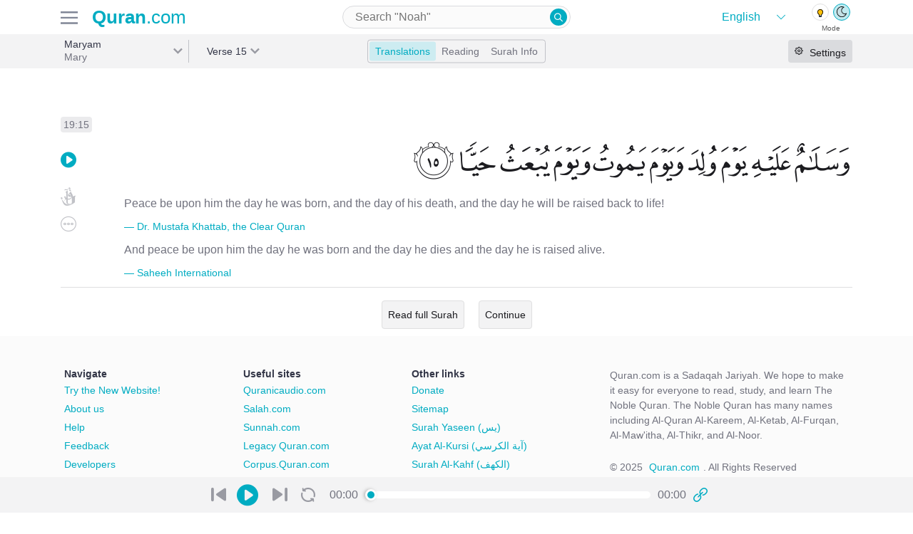

--- FILE ---
content_type: text/html; charset=utf-8
request_url: https://previous.quran.com/19:15?font=v1&translations=131%2C20
body_size: 19788
content:
<!DOCTYPE html>
<html>
<head>
  <meta name="csrf-param" content="authenticity_token" />
<meta name="csrf-token" content="q37pDnLPQPYDTYrBlJFBvoo/JDKHlDCOBUGrQbYzJlgPCxDutAj5djIbJ3QvFUc5Va7eWnp1plJIxngybwQsAw==" />
  <meta charset="UTF-8">
<meta name="viewport" content="width=device-width, initial-scale=1, shrink-to-fit=no">
<meta property="og:locale" content="en">
<meta name="distribution" content="Global"/>

<link href="https://audio.qurancdn.com" rel="preconnect" crossorigin>

<link rel="manifest" href="/static/manifest.json">
<link rel="search" type="application/opensearchdescription+xml" title="search Quran.com" href="/static/opensearch.xml">

<link href="https://previous.quran.com/assets/icons/favicon-170d7b1c223954449682042ea88d28d5f5668e5a5244507d6807ba635645f766.ico" title="Quran.com" type="image/x-icon" rel="shortcut icon" />
<link href="https://previous.quran.com/assets/icons/android-chrome-256x256-48396f427b008917d1fc6078cea7ec42fac1f73649de9b0e6896532c0b1a9685.png" title="Quran.com" type="image/png" rel="fluid-icon" />
<link href="https://previous.quran.com/assets/icons/safari-pinned-tab-9bb986c8b275684620bf32be446c9fda62508626e8944285d906ed13642e1921.svg" title="Quran.com" type="image/x-icon" rel="mask-icon" color="theme-color" />
<link href="https://previous.quran.com/assets/icons/apple-touch-icon-ccdcf7ce609c965533799cd0c53919a65f02265d68bf08d40a8a7f34dc2c2e3b.png" title="Quran.com" type="image/png" rel="apple-touch-icon" color="theme-color" />


<title>Surah Maryam - 15 | Quran.com</title>
<meta name="description" content="Surah Maryam(مريم) 19:15 Peace be upon him the day he was born, and the day of his death, and the day he will be raised back to life!">
<meta name="keywords" content="মারইয়াম (ঈসা নবীর মা), maryam, മര്‍യം, merjema, maria, maría, maria, mary, 麦尔彦, marie, مریم, məryəm, марьям, meryem, maria, القران الكريم, القرآن, قران, quran">
<link rel="canonical" href="https://quran.com/maryam?locale=en&amp;font=v1&amp;reading=false&amp;translations=131%2C20">
<meta property="og:title" content="Surah Maryam - 15">
<meta property="og:description" content="Surah Maryam(مريم) 19:15 Peace be upon him the day he was born, and the day of his death, and the day he will be raised back to life!">
<meta property="og:url" content="https://quran.com/maryam?locale=en&amp;font=v1&amp;reading=false&amp;translations=131%2C20">
<meta property="og:type" content="website">
<meta property="og:image" content="https://quran-og-image.vercel.app/19/15">
<meta property="og:image:alt" content="Quran.com">
<meta property="al:web:url" content="https://quran.com/maryam?locale=en&amp;font=v1&amp;reading=false&amp;translations=131%2C20">
<meta property="al:ios:url" content="https://itunes.apple.com/us/app/quran-by-quran.com-qran/id1118663303">
<meta property="al:ios:app_store_id" content="1118663303">
<meta property="al:ios:app_name" content="Quran - by Quran.com - قرآن">
<meta property="al:android:url" content="https://play.google.com/store/apps/details?id=com.quran.labs.androidquran">
<meta property="al:android:app_name" content="Quran for Android">
<meta property="al:android:package" content="com.quran.labs.androidquran">
<meta name="twitter:creator" content="@app_quran">
<meta name="twitter:site" content="@app_auran">
<meta name="twitter:card" content="summary_large_image">
<meta property="fb:app_id" content="342185219529773">
<meta property="fb:pages" content="603289706669016">
<meta property="fb:article_style" content="quran">
<meta name="image" content="https://quran-og-image.vercel.app/19/15">
<meta name="apple-itunes-app" content="app-id=1118663303">
<meta name="google" content="notranslate" />

<meta property="og:rich_attachment"     content="true">
<meta name="twitter:card" content="summary_large_image">
<meta name="twitter:site" content="@Quran">
<meta name="twitter:creator" content="@Quran">

<meta name="theme-color" content="#00acc1">
<meta name="mobile-web-app-capable" content="yes">
<meta name="apple-mobile-web-app-capable" content="yes">
<meta name="apple-mobile-web-app-title" content="Quran.com">
<meta name="MobileOptimized" content="width" />
<meta name="HandheldFriendly" content="true" />
<meta name="format-detection" content="telephone=no">
<meta name="apple-mobile-web-app-status-bar-style" content="black">
<meta name="application-name" content="Quran.com" />
<meta name="msapplication-TileImage" content="https://previous.quran.com/assets/icons/apple-touch-icon-ccdcf7ce609c965533799cd0c53919a65f02265d68bf08d40a8a7f34dc2c2e3b.png">
<meta name="msapplication-TileColor" content="#00acc1">
<meta name="msapplication-config" content="http://previous.quran.com/static/msapplication_config.xml">
<meta name="msapplication-tooltip" content="Quran.com" />
<meta name="msapplication-starturl" content="https://www.quran.com" />
<meta name="msapplication-navbutton-color" content="#00acc1" />
<meta name="rating" content="General">
<meta name="robots" content="all, index, follow, archive">
<meta name="revisit-after" content="30 days">

<!-- Global site tag (gtag.js) - Google Analytics -->
<script async src="https://www.googletagmanager.com/gtag/js?id=G-SP3RZPFTS3"></script>
<script>
    window.dataLayer = window.dataLayer || [];
    function gtag() {
        dataLayer.push(arguments);
    }
    gtag('js', new Date());
    gtag('config', 'G-SP3RZPFTS3');
    document.addEventListener('turbolinks:load', function (event) {
        if (typeof gtag === 'function') {
            gtag('config', 'G-SP3RZPFTS3', {
                'page_location': event.data.url
            });
        }
    });
</script>

<script defer src="https://polyfill.io/v3/polyfill.min.js?features=es6%2CPromise%2Csmoothscroll%2Cdefault%2Ces2015%2Ces2018%2Cfetch%2CMutationObserver%2CIntersectionObserver%2CIntersectionObserverEntry&flags=gated"></script>


  <!-- HTML5 shim and Respond.js for IE8 support of HTML5 elements and media queries -->
  <!--[if lt IE 9]>
  <script src="https://oss.maxcdn.com/html5shiv/3.7.2/html5shiv.min.js" defer></script>
  <script src="https://oss.maxcdn.com/respond/1.4.2/respond.min.js defer"></script>
  <![endif]-->

  <link rel="preconnect" href="https://fonts.gstatic.com">
  <link href="https://fonts.googleapis.com/css2?family=Roboto:wght@300;500&display=swap" rel="stylesheet" defer>

  <link rel="stylesheet" media="all" href="https://previous.quran.com/packs/css/application-39eb34cb.chunk.css" data-turbolinks-track="reload" />
  <link rel="stylesheet" media="all" href="https://previous.quran.com/assets/font-faces-53ee9c16655c9a71103a9f52de58999781007b9ff2448972179ebb6d2db0bacb.css" data-turbolinks-track="reload" />
  <script src="https://previous.quran.com/packs/js/runtime~application-e6806180c6b577614de2.js" data-turbolinks-track="reload" defer="defer"></script>
<script src="https://previous.quran.com/packs/js/vendors~application-d509465f261f60d4ab04.chunk.js" data-turbolinks-track="reload" defer="defer"></script>
<script src="https://previous.quran.com/packs/js/application-5ea098f0d3b34462fb03.chunk.js" data-turbolinks-track="reload" defer="defer"></script>
</head>

<body class="chapters show lang-en" id="chapters-show" data-controller="setting spinner">
<script>
  window.locale = 'en';
</script>
<noscript>
  <div class="row">
    Looks like either your browser does not support Javascript or its disabled. For a better
    Quran.com experience, please enable JavaScript in your browser.
    For more instruction on how to enable javascript
    <a href="http://www.enable-javascript.com/" target="_blank" rel="nofollow">
      click here
    </a>.
  </div>
</noscript>
<div class="header header--border">
  <div class="container header-inner">
    <div class="header-inner__firstpart">
      <div class="header-inner__firstpart__menu">
        <!-- TODO add hamburger to fonts -->
        <img id="site-menu--trigger" class="sidebar-btns" alt="quran.com menu" src="https://previous.quran.com/assets/icon/hamburger-b328bd84b5f4e6621c239ea54e3511632642ebf56db943aa8b04cce4af6e6f7d.svg" />
      </div>

      <a class="logo" href="/">
        <strong style="font-weight: bold">Quran</strong>.com
</a>    </div>

      <div class="header-input">
        <div class="input-wrapper medium">
          
<form action="/search" data-controller="search-form" data-expand=>
  <input type="search"
         name="query"
         value=""
         placeholder="Search &quot;Noah&quot;"
         autocapitalize="none"
         autocomplete="off"
         autocorrect="off"
         spellcheck="false"
         aria-label="Search"
         aria-haspopup="false"
         role="combobox"
         aria-autocomplete="list"/>
  <button type="submit" class="quran-icon icon-search">
  </button>
  <div id="suggestions"></div>
</form>

        </div>
      </div>

    <div class="header-theme-switch">
      <div class="theme-language">
        <div class="language-wrapper" data-controller="choose-locales">
  <select class="language" name="locale" id="language">
      <option value="en"
              selected>
        English
      </option>
      <option value="ur"
              >
        اردو
      </option>
      <option value="ar"
              >
        العربية
      </option>
      <option value="bn"
              >
        বাংলা
      </option>
      <option value="ru"
              >
        русский
      </option>
      <option value="fa"
              >
        فارسی
      </option>
      <option value="fr"
              >
        Français
      </option>
      <option value="id"
              >
        Indonesia
      </option>
      <option value="it"
              >
        Inglese
      </option>
      <option value="nl"
              >
        Dutch
      </option>
      <option value="pt"
              >
        Português
      </option>
      <option value="sq"
              >
        Shqip
      </option>
      <option value="th"
              >
        ภาษาไทย
      </option>
      <option value="tr"
              >
        Türkçe
      </option>
      <option value="zh-CN"
              >
        简体中文
      </option>
      <option value="zh-TW"
              >
        繁體中文
      </option>
  </select>
</div>

<div class="theme-switch" data-controller="theme">
  <div class="theme-switch__buttons">
    <a class="theme-switch__button dark" data-theme="dark"></a>
    <a class="theme-switch__button light" data-theme="light"></a>
  </div>

  <div class="theme-switch__labels">
    <p class="theme-switch__label">Mode</p>
  </div>
</div>

      </div>
    </div>
  </div>
</div>

<div class="menus hidden" id=menus-wrapper>
    <div class="menus__tab hidden side-menu" data-controller="menu" data-trigger="#open-settings" data-menu=".settings" id="right-sidebar">
    
<div class="render-async settings-async-node " id="render_async_dd5632598d1764741031" data-path="/settings?chapter=19&amp;reading=false" data-method="GET" data-headers="{}" data-lazy-load="{&quot;root&quot;:&quot;#right-sidebar&quot;}" data-controller="render-async">
  
      <div class="text-center text--medium p-3">
        <span class='spinner text text--grey'><i class='spinner--swirl'></i></span>
      </div>

</div>  </div>


  <div class="menus__right-tab hidden side-menu"
       data-controller="menu"
       data-trigger="#site-menu--trigger"
       data-menu=".site-menu">
    <div class="site-menu">
      <div class="site-menu__header">
        <p class="text text--black text--large2 text--semibold">Menu</p>
        <div id="close-menu" class="icon-x site-menu__icon-x"></div>
      </div>

      <div class="theme-language">
        <div class="language-wrapper" data-controller="choose-locales">
  <select class="language" name="locale" id="language">
      <option value="en"
              selected>
        English
      </option>
      <option value="ur"
              >
        اردو
      </option>
      <option value="ar"
              >
        العربية
      </option>
      <option value="bn"
              >
        বাংলা
      </option>
      <option value="ru"
              >
        русский
      </option>
      <option value="fa"
              >
        فارسی
      </option>
      <option value="fr"
              >
        Français
      </option>
      <option value="id"
              >
        Indonesia
      </option>
      <option value="it"
              >
        Inglese
      </option>
      <option value="nl"
              >
        Dutch
      </option>
      <option value="pt"
              >
        Português
      </option>
      <option value="sq"
              >
        Shqip
      </option>
      <option value="th"
              >
        ภาษาไทย
      </option>
      <option value="tr"
              >
        Türkçe
      </option>
      <option value="zh-CN"
              >
        简体中文
      </option>
      <option value="zh-TW"
              >
        繁體中文
      </option>
  </select>
</div>

<div class="theme-switch" data-controller="theme">
  <div class="theme-switch__buttons">
    <a class="theme-switch__button dark" data-theme="dark"></a>
    <a class="theme-switch__button light" data-theme="light"></a>
  </div>

  <div class="theme-switch__labels">
    <p class="theme-switch__label">Mode</p>
  </div>
</div>

      </div>

      <div class="site-menu__items">
        <div class="menu-item">
          <a class="menu-item__link" data-controller="track" data-name="Clicked" data-action="Clicked" data-category="next.quran.com" href="https://quran.com">
            <span class="">
              <img width="22" src="https://previous.quran.com/assets/sparkle-c5c6a2ac2b7aa7ed2218e4f2d587835f51ea9b299e11b4168aac9cadd24ac664.svg" />
            </span>
            <p class="text text--grey text--large text--semibold">
              Try The New Website!
            </p>
</a>        </div>

        <div class="menu-item">
          <a class="menu-item__link" href="/">
            <span class="quran-icon icon-home"></span>
            <p class="text text--grey text--large text--semibold">
              <span class='en '>Home</span>
            </p>
</a>        </div>

        <div class="menu-item">
          <a class="menu-item__link" href="/apps">
            <span class="quran-icon icon-mobile"></span>
            <p class="text text--grey text--large text--semibold">
              <span class='en '>Mobile Apps</span>
            </p>
</a>        </div>

        <div class="menu-item">
          <a class="menu-item__link" href="/donations">
            <span class="quran-icon icon-contribute"></span>
            <p class="text text--grey text--large text--semibold">
              <span class='en '>Donations</span>
            </p>
</a>        </div>

        <div class="menu-item">
          <a class="menu-item__link" href="/about-us">
            <span class="quran-icon icon-about"></span>
            <p class="text text--grey text--large text--semibold">
              <span class='en '>About us</span>
            </p>
</a>        </div>

        <div class="menu-item">
          <a class="menu-item__link" href="/support">
            <span class="quran-icon icon-help"></span>
            <p class="text text--grey text--large text--semibold">
              <span class='en '>Help</span>
            </p>
</a>        </div>

        <div class="menu-item">
          <a class="menu-item__link" href="/developers">
            <span class="quran-icon icon-dev"></span>
            <p class="text text--grey text--large text--semibold">
              <span class='en '>Developers</span>
            </p>
</a>        </div>

        <div class="menu-item">
          <a class="menu-item__link" href="/privacy">
            <span class="quran-icon icon-about"></span>
            <p class="text text--grey text--large text--semibold">
              <span class='en '>Privacy</span>
            </p>
</a>        </div>
      </div>

      <div class="site-menu__sites">
        <p class="text text--large2 text--black text--semibold">
          <span class='en '>Related Sites</span>
        </p>

        <div class="menu-item">
          <a class="menu-item__link" href="https://quranicaudio.com/" rel="noopener">
            <p class="text text--grey text--large text--semibold">Quranaudio.com</p>
          </a>
        </div>

        <div class="menu-item">
          <a class="menu-item__link" href="https://sunnah.com/" rel="noopener">
            <p class="text text--grey text--large text--semibold">Sunnah.com</p>
          </a>
        </div>

        <div class="menu-item">
          <a class="menu-item__link" href="https://salah.com/" rel="noopener">
            <p class="text text--grey text--large text--semibold">Salah.com</p>
          </a>
        </div>

        <div class="menu-item">
          <a class="menu-item__link" href="https://legacy.quran.com/" rel="noopener">
            <p class="text text--grey text--large text--semibold">Legacy Quran.com</p>
          </a>
        </div>

        <div class="menu-item">
          <a class="menu-item__link" href="https://corpus.quran.com/wordbyword.jsp" rel="noopener">
            <p class="text text--grey text--large text--semibold">Corpus.Quran.com</p>
          </a>
        </div>

        <div class="menu-item">
          <a class="menu-item__link" href="https://quranreflect.com" target="_blank" rel="noopener">
            <p class="text text--grey text--large text--semibold">QuranReflect.com</p>
          </a>
        </div>
      </div>

    </div>
  </div>
</div>



<main>
  
<div class="navbar surah-actions">
  <div class="navbar-inner container">
    <div class="navbar-inner--firstpart">
      <div class="navbar-label navbar-first-label"
           data-controller="filterable-dropdown"
           data-trigger="#surah-dropdown"
           data-dropdown="#filter-surah-dropdown">
        <div class="label label-nav label__right-border"
             id=surah-dropdown>
          <div class="label--text my-auto">
            <h1 class="label--title">
              Maryam
            </h1>
            <p class="label--subtitle truncate">
              Mary
            </p>
          </div>
          <div class="label--arrow"></div>
          <div
            id=filter-surah-dropdown
            class="dropdown-wrapper"
            data-controller="filter-list"
            data-list="#chapter-list"
            data-input="#filter-chapter">
            <div class="dropdown">
              <div class="menu__header">
                <div class='first'>
                  <div id="close-dropdown" class="quran-icon icon-x"></div>
                  <p class="text text--black text--large2 text--semibold">Surah</p>
                </div>
              </div>
              <div class="dropdown--input">
                <div class="input-wrapper large select2-search">
                  <input id="filter-chapter"
                         autocapitalize="none"
                         autocomplete="off"
                         autocorrect="off"
                         type="search"
                         spellcheck="false"
                         placeholder="Search"
                         aria-label="Search"
                         aria-haspopup="false"
                         role="combobox"
                         aria-autocomplete="list"
                  >
                </div>
              </div>
              <div class="dropdown--items" id="chapter-list">
                  <a
                    class="dropdown-item "
                    data-filter-tags="1 al-fatihah the opener الفاتحة"
                    href=/1
                  >
                    <div class="dropdown-item__number">
                      <p>1</p>
                    </div>
                    <div class="dropdown-item__name-latin">
                      <p class="dropdown-item__arabic">Al-Fatihah</p>
                      <p class="dropdown-item__english">الفاتحة</p>
                    </div>
                    <div class="dropdown-item__name-arabic">
                      <p>The Opener</p>
                    </div>
                  </a>
                  <a
                    class="dropdown-item "
                    data-filter-tags="2 al-baqarah the cow البقرة"
                    href=/2
                  >
                    <div class="dropdown-item__number">
                      <p>2</p>
                    </div>
                    <div class="dropdown-item__name-latin">
                      <p class="dropdown-item__arabic">Al-Baqarah</p>
                      <p class="dropdown-item__english">البقرة</p>
                    </div>
                    <div class="dropdown-item__name-arabic">
                      <p>The Cow</p>
                    </div>
                  </a>
                  <a
                    class="dropdown-item "
                    data-filter-tags="3 ali &#39;imran family of imran آل عمران"
                    href=/3
                  >
                    <div class="dropdown-item__number">
                      <p>3</p>
                    </div>
                    <div class="dropdown-item__name-latin">
                      <p class="dropdown-item__arabic">Ali &#39;Imran</p>
                      <p class="dropdown-item__english">آل عمران</p>
                    </div>
                    <div class="dropdown-item__name-arabic">
                      <p>Family of Imran</p>
                    </div>
                  </a>
                  <a
                    class="dropdown-item "
                    data-filter-tags="4 an-nisa the women النساء"
                    href=/4
                  >
                    <div class="dropdown-item__number">
                      <p>4</p>
                    </div>
                    <div class="dropdown-item__name-latin">
                      <p class="dropdown-item__arabic">An-Nisa</p>
                      <p class="dropdown-item__english">النساء</p>
                    </div>
                    <div class="dropdown-item__name-arabic">
                      <p>The Women</p>
                    </div>
                  </a>
                  <a
                    class="dropdown-item "
                    data-filter-tags="5 al-ma&#39;idah the table spread المائدة"
                    href=/5
                  >
                    <div class="dropdown-item__number">
                      <p>5</p>
                    </div>
                    <div class="dropdown-item__name-latin">
                      <p class="dropdown-item__arabic">Al-Ma&#39;idah</p>
                      <p class="dropdown-item__english">المائدة</p>
                    </div>
                    <div class="dropdown-item__name-arabic">
                      <p>The Table Spread</p>
                    </div>
                  </a>
                  <a
                    class="dropdown-item "
                    data-filter-tags="6 al-an&#39;am the cattle الأنعام"
                    href=/6
                  >
                    <div class="dropdown-item__number">
                      <p>6</p>
                    </div>
                    <div class="dropdown-item__name-latin">
                      <p class="dropdown-item__arabic">Al-An&#39;am</p>
                      <p class="dropdown-item__english">الأنعام</p>
                    </div>
                    <div class="dropdown-item__name-arabic">
                      <p>The Cattle</p>
                    </div>
                  </a>
                  <a
                    class="dropdown-item "
                    data-filter-tags="7 al-a&#39;raf the heights الأعراف"
                    href=/7
                  >
                    <div class="dropdown-item__number">
                      <p>7</p>
                    </div>
                    <div class="dropdown-item__name-latin">
                      <p class="dropdown-item__arabic">Al-A&#39;raf</p>
                      <p class="dropdown-item__english">الأعراف</p>
                    </div>
                    <div class="dropdown-item__name-arabic">
                      <p>The Heights</p>
                    </div>
                  </a>
                  <a
                    class="dropdown-item "
                    data-filter-tags="8 al-anfal the spoils of war الأنفال"
                    href=/8
                  >
                    <div class="dropdown-item__number">
                      <p>8</p>
                    </div>
                    <div class="dropdown-item__name-latin">
                      <p class="dropdown-item__arabic">Al-Anfal</p>
                      <p class="dropdown-item__english">الأنفال</p>
                    </div>
                    <div class="dropdown-item__name-arabic">
                      <p>The Spoils of War</p>
                    </div>
                  </a>
                  <a
                    class="dropdown-item "
                    data-filter-tags="9 at-tawbah the repentance التوبة"
                    href=/9
                  >
                    <div class="dropdown-item__number">
                      <p>9</p>
                    </div>
                    <div class="dropdown-item__name-latin">
                      <p class="dropdown-item__arabic">At-Tawbah</p>
                      <p class="dropdown-item__english">التوبة</p>
                    </div>
                    <div class="dropdown-item__name-arabic">
                      <p>The Repentance</p>
                    </div>
                  </a>
                  <a
                    class="dropdown-item "
                    data-filter-tags="10 yunus jonah يونس"
                    href=/10
                  >
                    <div class="dropdown-item__number">
                      <p>10</p>
                    </div>
                    <div class="dropdown-item__name-latin">
                      <p class="dropdown-item__arabic">Yunus</p>
                      <p class="dropdown-item__english">يونس</p>
                    </div>
                    <div class="dropdown-item__name-arabic">
                      <p>Jonah</p>
                    </div>
                  </a>
                  <a
                    class="dropdown-item "
                    data-filter-tags="11 hud hud هود"
                    href=/11
                  >
                    <div class="dropdown-item__number">
                      <p>11</p>
                    </div>
                    <div class="dropdown-item__name-latin">
                      <p class="dropdown-item__arabic">Hud</p>
                      <p class="dropdown-item__english">هود</p>
                    </div>
                    <div class="dropdown-item__name-arabic">
                      <p>Hud</p>
                    </div>
                  </a>
                  <a
                    class="dropdown-item "
                    data-filter-tags="12 yusuf joseph يوسف"
                    href=/12
                  >
                    <div class="dropdown-item__number">
                      <p>12</p>
                    </div>
                    <div class="dropdown-item__name-latin">
                      <p class="dropdown-item__arabic">Yusuf</p>
                      <p class="dropdown-item__english">يوسف</p>
                    </div>
                    <div class="dropdown-item__name-arabic">
                      <p>Joseph</p>
                    </div>
                  </a>
                  <a
                    class="dropdown-item "
                    data-filter-tags="13 ar-ra&#39;d the thunder الرعد"
                    href=/13
                  >
                    <div class="dropdown-item__number">
                      <p>13</p>
                    </div>
                    <div class="dropdown-item__name-latin">
                      <p class="dropdown-item__arabic">Ar-Ra&#39;d</p>
                      <p class="dropdown-item__english">الرعد</p>
                    </div>
                    <div class="dropdown-item__name-arabic">
                      <p>The Thunder</p>
                    </div>
                  </a>
                  <a
                    class="dropdown-item "
                    data-filter-tags="14 ibrahim abraham ابراهيم"
                    href=/14
                  >
                    <div class="dropdown-item__number">
                      <p>14</p>
                    </div>
                    <div class="dropdown-item__name-latin">
                      <p class="dropdown-item__arabic">Ibrahim</p>
                      <p class="dropdown-item__english">ابراهيم</p>
                    </div>
                    <div class="dropdown-item__name-arabic">
                      <p>Abraham</p>
                    </div>
                  </a>
                  <a
                    class="dropdown-item "
                    data-filter-tags="15 al-hijr the rocky tract الحجر"
                    href=/15
                  >
                    <div class="dropdown-item__number">
                      <p>15</p>
                    </div>
                    <div class="dropdown-item__name-latin">
                      <p class="dropdown-item__arabic">Al-Hijr</p>
                      <p class="dropdown-item__english">الحجر</p>
                    </div>
                    <div class="dropdown-item__name-arabic">
                      <p>The Rocky Tract</p>
                    </div>
                  </a>
                  <a
                    class="dropdown-item "
                    data-filter-tags="16 an-nahl the bee النحل"
                    href=/16
                  >
                    <div class="dropdown-item__number">
                      <p>16</p>
                    </div>
                    <div class="dropdown-item__name-latin">
                      <p class="dropdown-item__arabic">An-Nahl</p>
                      <p class="dropdown-item__english">النحل</p>
                    </div>
                    <div class="dropdown-item__name-arabic">
                      <p>The Bee</p>
                    </div>
                  </a>
                  <a
                    class="dropdown-item "
                    data-filter-tags="17 al-isra the night journey الإسراء"
                    href=/17
                  >
                    <div class="dropdown-item__number">
                      <p>17</p>
                    </div>
                    <div class="dropdown-item__name-latin">
                      <p class="dropdown-item__arabic">Al-Isra</p>
                      <p class="dropdown-item__english">الإسراء</p>
                    </div>
                    <div class="dropdown-item__name-arabic">
                      <p>The Night Journey</p>
                    </div>
                  </a>
                  <a
                    class="dropdown-item "
                    data-filter-tags="18 al-kahf the cave الكهف"
                    href=/18
                  >
                    <div class="dropdown-item__number">
                      <p>18</p>
                    </div>
                    <div class="dropdown-item__name-latin">
                      <p class="dropdown-item__arabic">Al-Kahf</p>
                      <p class="dropdown-item__english">الكهف</p>
                    </div>
                    <div class="dropdown-item__name-arabic">
                      <p>The Cave</p>
                    </div>
                  </a>
                  <a
                    class="dropdown-item dropdown-item--selected"
                    data-filter-tags="19 maryam mary مريم"
                    href=/19
                  >
                    <div class="dropdown-item__number">
                      <p>19</p>
                    </div>
                    <div class="dropdown-item__name-latin">
                      <p class="dropdown-item__arabic">Maryam</p>
                      <p class="dropdown-item__english">مريم</p>
                    </div>
                    <div class="dropdown-item__name-arabic">
                      <p>Mary</p>
                    </div>
                  </a>
                  <a
                    class="dropdown-item "
                    data-filter-tags="20 taha ta-ha طه"
                    href=/20
                  >
                    <div class="dropdown-item__number">
                      <p>20</p>
                    </div>
                    <div class="dropdown-item__name-latin">
                      <p class="dropdown-item__arabic">Taha</p>
                      <p class="dropdown-item__english">طه</p>
                    </div>
                    <div class="dropdown-item__name-arabic">
                      <p>Ta-Ha</p>
                    </div>
                  </a>
                  <a
                    class="dropdown-item "
                    data-filter-tags="21 al-anbya the prophets الأنبياء"
                    href=/21
                  >
                    <div class="dropdown-item__number">
                      <p>21</p>
                    </div>
                    <div class="dropdown-item__name-latin">
                      <p class="dropdown-item__arabic">Al-Anbya</p>
                      <p class="dropdown-item__english">الأنبياء</p>
                    </div>
                    <div class="dropdown-item__name-arabic">
                      <p>The Prophets</p>
                    </div>
                  </a>
                  <a
                    class="dropdown-item "
                    data-filter-tags="22 al-hajj the pilgrimage الحج"
                    href=/22
                  >
                    <div class="dropdown-item__number">
                      <p>22</p>
                    </div>
                    <div class="dropdown-item__name-latin">
                      <p class="dropdown-item__arabic">Al-Hajj</p>
                      <p class="dropdown-item__english">الحج</p>
                    </div>
                    <div class="dropdown-item__name-arabic">
                      <p>The Pilgrimage</p>
                    </div>
                  </a>
                  <a
                    class="dropdown-item "
                    data-filter-tags="23 al-mu&#39;minun the believers المؤمنون"
                    href=/23
                  >
                    <div class="dropdown-item__number">
                      <p>23</p>
                    </div>
                    <div class="dropdown-item__name-latin">
                      <p class="dropdown-item__arabic">Al-Mu&#39;minun</p>
                      <p class="dropdown-item__english">المؤمنون</p>
                    </div>
                    <div class="dropdown-item__name-arabic">
                      <p>The Believers</p>
                    </div>
                  </a>
                  <a
                    class="dropdown-item "
                    data-filter-tags="24 an-nur the light النور"
                    href=/24
                  >
                    <div class="dropdown-item__number">
                      <p>24</p>
                    </div>
                    <div class="dropdown-item__name-latin">
                      <p class="dropdown-item__arabic">An-Nur</p>
                      <p class="dropdown-item__english">النور</p>
                    </div>
                    <div class="dropdown-item__name-arabic">
                      <p>The Light</p>
                    </div>
                  </a>
                  <a
                    class="dropdown-item "
                    data-filter-tags="25 al-furqan the criterion الفرقان"
                    href=/25
                  >
                    <div class="dropdown-item__number">
                      <p>25</p>
                    </div>
                    <div class="dropdown-item__name-latin">
                      <p class="dropdown-item__arabic">Al-Furqan</p>
                      <p class="dropdown-item__english">الفرقان</p>
                    </div>
                    <div class="dropdown-item__name-arabic">
                      <p>The Criterion</p>
                    </div>
                  </a>
                  <a
                    class="dropdown-item "
                    data-filter-tags="26 ash-shu&#39;ara the poets الشعراء"
                    href=/26
                  >
                    <div class="dropdown-item__number">
                      <p>26</p>
                    </div>
                    <div class="dropdown-item__name-latin">
                      <p class="dropdown-item__arabic">Ash-Shu&#39;ara</p>
                      <p class="dropdown-item__english">الشعراء</p>
                    </div>
                    <div class="dropdown-item__name-arabic">
                      <p>The Poets</p>
                    </div>
                  </a>
                  <a
                    class="dropdown-item "
                    data-filter-tags="27 an-naml the ant النمل"
                    href=/27
                  >
                    <div class="dropdown-item__number">
                      <p>27</p>
                    </div>
                    <div class="dropdown-item__name-latin">
                      <p class="dropdown-item__arabic">An-Naml</p>
                      <p class="dropdown-item__english">النمل</p>
                    </div>
                    <div class="dropdown-item__name-arabic">
                      <p>The Ant</p>
                    </div>
                  </a>
                  <a
                    class="dropdown-item "
                    data-filter-tags="28 al-qasas the stories القصص"
                    href=/28
                  >
                    <div class="dropdown-item__number">
                      <p>28</p>
                    </div>
                    <div class="dropdown-item__name-latin">
                      <p class="dropdown-item__arabic">Al-Qasas</p>
                      <p class="dropdown-item__english">القصص</p>
                    </div>
                    <div class="dropdown-item__name-arabic">
                      <p>The Stories</p>
                    </div>
                  </a>
                  <a
                    class="dropdown-item "
                    data-filter-tags="29 al-&#39;ankabut the spider العنكبوت"
                    href=/29
                  >
                    <div class="dropdown-item__number">
                      <p>29</p>
                    </div>
                    <div class="dropdown-item__name-latin">
                      <p class="dropdown-item__arabic">Al-&#39;Ankabut</p>
                      <p class="dropdown-item__english">العنكبوت</p>
                    </div>
                    <div class="dropdown-item__name-arabic">
                      <p>The Spider</p>
                    </div>
                  </a>
                  <a
                    class="dropdown-item "
                    data-filter-tags="30 ar-rum the romans الروم"
                    href=/30
                  >
                    <div class="dropdown-item__number">
                      <p>30</p>
                    </div>
                    <div class="dropdown-item__name-latin">
                      <p class="dropdown-item__arabic">Ar-Rum</p>
                      <p class="dropdown-item__english">الروم</p>
                    </div>
                    <div class="dropdown-item__name-arabic">
                      <p>The Romans</p>
                    </div>
                  </a>
                  <a
                    class="dropdown-item "
                    data-filter-tags="31 luqman luqman لقمان"
                    href=/31
                  >
                    <div class="dropdown-item__number">
                      <p>31</p>
                    </div>
                    <div class="dropdown-item__name-latin">
                      <p class="dropdown-item__arabic">Luqman</p>
                      <p class="dropdown-item__english">لقمان</p>
                    </div>
                    <div class="dropdown-item__name-arabic">
                      <p>Luqman</p>
                    </div>
                  </a>
                  <a
                    class="dropdown-item "
                    data-filter-tags="32 as-sajdah the prostration السجدة"
                    href=/32
                  >
                    <div class="dropdown-item__number">
                      <p>32</p>
                    </div>
                    <div class="dropdown-item__name-latin">
                      <p class="dropdown-item__arabic">As-Sajdah</p>
                      <p class="dropdown-item__english">السجدة</p>
                    </div>
                    <div class="dropdown-item__name-arabic">
                      <p>The Prostration</p>
                    </div>
                  </a>
                  <a
                    class="dropdown-item "
                    data-filter-tags="33 al-ahzab the combined forces الأحزاب"
                    href=/33
                  >
                    <div class="dropdown-item__number">
                      <p>33</p>
                    </div>
                    <div class="dropdown-item__name-latin">
                      <p class="dropdown-item__arabic">Al-Ahzab</p>
                      <p class="dropdown-item__english">الأحزاب</p>
                    </div>
                    <div class="dropdown-item__name-arabic">
                      <p>The Combined Forces</p>
                    </div>
                  </a>
                  <a
                    class="dropdown-item "
                    data-filter-tags="34 saba sheba سبإ"
                    href=/34
                  >
                    <div class="dropdown-item__number">
                      <p>34</p>
                    </div>
                    <div class="dropdown-item__name-latin">
                      <p class="dropdown-item__arabic">Saba</p>
                      <p class="dropdown-item__english">سبإ</p>
                    </div>
                    <div class="dropdown-item__name-arabic">
                      <p>Sheba</p>
                    </div>
                  </a>
                  <a
                    class="dropdown-item "
                    data-filter-tags="35 fatir originator فاطر"
                    href=/35
                  >
                    <div class="dropdown-item__number">
                      <p>35</p>
                    </div>
                    <div class="dropdown-item__name-latin">
                      <p class="dropdown-item__arabic">Fatir</p>
                      <p class="dropdown-item__english">فاطر</p>
                    </div>
                    <div class="dropdown-item__name-arabic">
                      <p>Originator</p>
                    </div>
                  </a>
                  <a
                    class="dropdown-item "
                    data-filter-tags="36 ya-sin ya sin يس"
                    href=/36
                  >
                    <div class="dropdown-item__number">
                      <p>36</p>
                    </div>
                    <div class="dropdown-item__name-latin">
                      <p class="dropdown-item__arabic">Ya-Sin</p>
                      <p class="dropdown-item__english">يس</p>
                    </div>
                    <div class="dropdown-item__name-arabic">
                      <p>Ya Sin</p>
                    </div>
                  </a>
                  <a
                    class="dropdown-item "
                    data-filter-tags="37 as-saffat those who set the ranks الصافات"
                    href=/37
                  >
                    <div class="dropdown-item__number">
                      <p>37</p>
                    </div>
                    <div class="dropdown-item__name-latin">
                      <p class="dropdown-item__arabic">As-Saffat</p>
                      <p class="dropdown-item__english">الصافات</p>
                    </div>
                    <div class="dropdown-item__name-arabic">
                      <p>Those who set the Ranks</p>
                    </div>
                  </a>
                  <a
                    class="dropdown-item "
                    data-filter-tags="38 sad the letter &quot;saad&quot; ص"
                    href=/38
                  >
                    <div class="dropdown-item__number">
                      <p>38</p>
                    </div>
                    <div class="dropdown-item__name-latin">
                      <p class="dropdown-item__arabic">Sad</p>
                      <p class="dropdown-item__english">ص</p>
                    </div>
                    <div class="dropdown-item__name-arabic">
                      <p>The Letter &quot;Saad&quot;</p>
                    </div>
                  </a>
                  <a
                    class="dropdown-item "
                    data-filter-tags="39 az-zumar the troops الزمر"
                    href=/39
                  >
                    <div class="dropdown-item__number">
                      <p>39</p>
                    </div>
                    <div class="dropdown-item__name-latin">
                      <p class="dropdown-item__arabic">Az-Zumar</p>
                      <p class="dropdown-item__english">الزمر</p>
                    </div>
                    <div class="dropdown-item__name-arabic">
                      <p>The Troops</p>
                    </div>
                  </a>
                  <a
                    class="dropdown-item "
                    data-filter-tags="40 ghafir the forgiver غافر"
                    href=/40
                  >
                    <div class="dropdown-item__number">
                      <p>40</p>
                    </div>
                    <div class="dropdown-item__name-latin">
                      <p class="dropdown-item__arabic">Ghafir</p>
                      <p class="dropdown-item__english">غافر</p>
                    </div>
                    <div class="dropdown-item__name-arabic">
                      <p>The Forgiver</p>
                    </div>
                  </a>
                  <a
                    class="dropdown-item "
                    data-filter-tags="41 fussilat explained in detail فصلت"
                    href=/41
                  >
                    <div class="dropdown-item__number">
                      <p>41</p>
                    </div>
                    <div class="dropdown-item__name-latin">
                      <p class="dropdown-item__arabic">Fussilat</p>
                      <p class="dropdown-item__english">فصلت</p>
                    </div>
                    <div class="dropdown-item__name-arabic">
                      <p>Explained in Detail</p>
                    </div>
                  </a>
                  <a
                    class="dropdown-item "
                    data-filter-tags="42 ash-shuraa the consultation الشورى"
                    href=/42
                  >
                    <div class="dropdown-item__number">
                      <p>42</p>
                    </div>
                    <div class="dropdown-item__name-latin">
                      <p class="dropdown-item__arabic">Ash-Shuraa</p>
                      <p class="dropdown-item__english">الشورى</p>
                    </div>
                    <div class="dropdown-item__name-arabic">
                      <p>The Consultation</p>
                    </div>
                  </a>
                  <a
                    class="dropdown-item "
                    data-filter-tags="43 az-zukhruf the ornaments of gold الزخرف"
                    href=/43
                  >
                    <div class="dropdown-item__number">
                      <p>43</p>
                    </div>
                    <div class="dropdown-item__name-latin">
                      <p class="dropdown-item__arabic">Az-Zukhruf</p>
                      <p class="dropdown-item__english">الزخرف</p>
                    </div>
                    <div class="dropdown-item__name-arabic">
                      <p>The Ornaments of Gold</p>
                    </div>
                  </a>
                  <a
                    class="dropdown-item "
                    data-filter-tags="44 ad-dukhan the smoke الدخان"
                    href=/44
                  >
                    <div class="dropdown-item__number">
                      <p>44</p>
                    </div>
                    <div class="dropdown-item__name-latin">
                      <p class="dropdown-item__arabic">Ad-Dukhan</p>
                      <p class="dropdown-item__english">الدخان</p>
                    </div>
                    <div class="dropdown-item__name-arabic">
                      <p>The Smoke</p>
                    </div>
                  </a>
                  <a
                    class="dropdown-item "
                    data-filter-tags="45 al-jathiyah the crouching الجاثية"
                    href=/45
                  >
                    <div class="dropdown-item__number">
                      <p>45</p>
                    </div>
                    <div class="dropdown-item__name-latin">
                      <p class="dropdown-item__arabic">Al-Jathiyah</p>
                      <p class="dropdown-item__english">الجاثية</p>
                    </div>
                    <div class="dropdown-item__name-arabic">
                      <p>The Crouching</p>
                    </div>
                  </a>
                  <a
                    class="dropdown-item "
                    data-filter-tags="46 al-ahqaf the wind-curved sandhills الأحقاف"
                    href=/46
                  >
                    <div class="dropdown-item__number">
                      <p>46</p>
                    </div>
                    <div class="dropdown-item__name-latin">
                      <p class="dropdown-item__arabic">Al-Ahqaf</p>
                      <p class="dropdown-item__english">الأحقاف</p>
                    </div>
                    <div class="dropdown-item__name-arabic">
                      <p>The Wind-Curved Sandhills</p>
                    </div>
                  </a>
                  <a
                    class="dropdown-item "
                    data-filter-tags="47 muhammad muhammad محمد"
                    href=/47
                  >
                    <div class="dropdown-item__number">
                      <p>47</p>
                    </div>
                    <div class="dropdown-item__name-latin">
                      <p class="dropdown-item__arabic">Muhammad</p>
                      <p class="dropdown-item__english">محمد</p>
                    </div>
                    <div class="dropdown-item__name-arabic">
                      <p>Muhammad</p>
                    </div>
                  </a>
                  <a
                    class="dropdown-item "
                    data-filter-tags="48 al-fath the victory الفتح"
                    href=/48
                  >
                    <div class="dropdown-item__number">
                      <p>48</p>
                    </div>
                    <div class="dropdown-item__name-latin">
                      <p class="dropdown-item__arabic">Al-Fath</p>
                      <p class="dropdown-item__english">الفتح</p>
                    </div>
                    <div class="dropdown-item__name-arabic">
                      <p>The Victory</p>
                    </div>
                  </a>
                  <a
                    class="dropdown-item "
                    data-filter-tags="49 al-hujurat the rooms الحجرات"
                    href=/49
                  >
                    <div class="dropdown-item__number">
                      <p>49</p>
                    </div>
                    <div class="dropdown-item__name-latin">
                      <p class="dropdown-item__arabic">Al-Hujurat</p>
                      <p class="dropdown-item__english">الحجرات</p>
                    </div>
                    <div class="dropdown-item__name-arabic">
                      <p>The Rooms</p>
                    </div>
                  </a>
                  <a
                    class="dropdown-item "
                    data-filter-tags="50 qaf the letter &quot;qaf&quot; ق"
                    href=/50
                  >
                    <div class="dropdown-item__number">
                      <p>50</p>
                    </div>
                    <div class="dropdown-item__name-latin">
                      <p class="dropdown-item__arabic">Qaf</p>
                      <p class="dropdown-item__english">ق</p>
                    </div>
                    <div class="dropdown-item__name-arabic">
                      <p>The Letter &quot;Qaf&quot;</p>
                    </div>
                  </a>
                  <a
                    class="dropdown-item "
                    data-filter-tags="51 adh-dhariyat the winnowing winds الذاريات"
                    href=/51
                  >
                    <div class="dropdown-item__number">
                      <p>51</p>
                    </div>
                    <div class="dropdown-item__name-latin">
                      <p class="dropdown-item__arabic">Adh-Dhariyat</p>
                      <p class="dropdown-item__english">الذاريات</p>
                    </div>
                    <div class="dropdown-item__name-arabic">
                      <p>The Winnowing Winds</p>
                    </div>
                  </a>
                  <a
                    class="dropdown-item "
                    data-filter-tags="52 at-tur the mount الطور"
                    href=/52
                  >
                    <div class="dropdown-item__number">
                      <p>52</p>
                    </div>
                    <div class="dropdown-item__name-latin">
                      <p class="dropdown-item__arabic">At-Tur</p>
                      <p class="dropdown-item__english">الطور</p>
                    </div>
                    <div class="dropdown-item__name-arabic">
                      <p>The Mount</p>
                    </div>
                  </a>
                  <a
                    class="dropdown-item "
                    data-filter-tags="53 an-najm the star النجم"
                    href=/53
                  >
                    <div class="dropdown-item__number">
                      <p>53</p>
                    </div>
                    <div class="dropdown-item__name-latin">
                      <p class="dropdown-item__arabic">An-Najm</p>
                      <p class="dropdown-item__english">النجم</p>
                    </div>
                    <div class="dropdown-item__name-arabic">
                      <p>The Star</p>
                    </div>
                  </a>
                  <a
                    class="dropdown-item "
                    data-filter-tags="54 al-qamar the moon القمر"
                    href=/54
                  >
                    <div class="dropdown-item__number">
                      <p>54</p>
                    </div>
                    <div class="dropdown-item__name-latin">
                      <p class="dropdown-item__arabic">Al-Qamar</p>
                      <p class="dropdown-item__english">القمر</p>
                    </div>
                    <div class="dropdown-item__name-arabic">
                      <p>The Moon</p>
                    </div>
                  </a>
                  <a
                    class="dropdown-item "
                    data-filter-tags="55 ar-rahman the beneficent الرحمن"
                    href=/55
                  >
                    <div class="dropdown-item__number">
                      <p>55</p>
                    </div>
                    <div class="dropdown-item__name-latin">
                      <p class="dropdown-item__arabic">Ar-Rahman</p>
                      <p class="dropdown-item__english">الرحمن</p>
                    </div>
                    <div class="dropdown-item__name-arabic">
                      <p>The Beneficent</p>
                    </div>
                  </a>
                  <a
                    class="dropdown-item "
                    data-filter-tags="56 al-waqi&#39;ah the inevitable الواقعة"
                    href=/56
                  >
                    <div class="dropdown-item__number">
                      <p>56</p>
                    </div>
                    <div class="dropdown-item__name-latin">
                      <p class="dropdown-item__arabic">Al-Waqi&#39;ah</p>
                      <p class="dropdown-item__english">الواقعة</p>
                    </div>
                    <div class="dropdown-item__name-arabic">
                      <p>The Inevitable</p>
                    </div>
                  </a>
                  <a
                    class="dropdown-item "
                    data-filter-tags="57 al-hadid the iron الحديد"
                    href=/57
                  >
                    <div class="dropdown-item__number">
                      <p>57</p>
                    </div>
                    <div class="dropdown-item__name-latin">
                      <p class="dropdown-item__arabic">Al-Hadid</p>
                      <p class="dropdown-item__english">الحديد</p>
                    </div>
                    <div class="dropdown-item__name-arabic">
                      <p>The Iron</p>
                    </div>
                  </a>
                  <a
                    class="dropdown-item "
                    data-filter-tags="58 al-mujadila the pleading woman المجادلة"
                    href=/58
                  >
                    <div class="dropdown-item__number">
                      <p>58</p>
                    </div>
                    <div class="dropdown-item__name-latin">
                      <p class="dropdown-item__arabic">Al-Mujadila</p>
                      <p class="dropdown-item__english">المجادلة</p>
                    </div>
                    <div class="dropdown-item__name-arabic">
                      <p>The Pleading Woman</p>
                    </div>
                  </a>
                  <a
                    class="dropdown-item "
                    data-filter-tags="59 al-hashr the exile الحشر"
                    href=/59
                  >
                    <div class="dropdown-item__number">
                      <p>59</p>
                    </div>
                    <div class="dropdown-item__name-latin">
                      <p class="dropdown-item__arabic">Al-Hashr</p>
                      <p class="dropdown-item__english">الحشر</p>
                    </div>
                    <div class="dropdown-item__name-arabic">
                      <p>The Exile</p>
                    </div>
                  </a>
                  <a
                    class="dropdown-item "
                    data-filter-tags="60 al-mumtahanah she that is to be examined الممتحنة"
                    href=/60
                  >
                    <div class="dropdown-item__number">
                      <p>60</p>
                    </div>
                    <div class="dropdown-item__name-latin">
                      <p class="dropdown-item__arabic">Al-Mumtahanah</p>
                      <p class="dropdown-item__english">الممتحنة</p>
                    </div>
                    <div class="dropdown-item__name-arabic">
                      <p>She that is to be examined</p>
                    </div>
                  </a>
                  <a
                    class="dropdown-item "
                    data-filter-tags="61 as-saf the ranks الصف"
                    href=/61
                  >
                    <div class="dropdown-item__number">
                      <p>61</p>
                    </div>
                    <div class="dropdown-item__name-latin">
                      <p class="dropdown-item__arabic">As-Saf</p>
                      <p class="dropdown-item__english">الصف</p>
                    </div>
                    <div class="dropdown-item__name-arabic">
                      <p>The Ranks</p>
                    </div>
                  </a>
                  <a
                    class="dropdown-item "
                    data-filter-tags="62 al-jumu&#39;ah the congregation, friday الجمعة"
                    href=/62
                  >
                    <div class="dropdown-item__number">
                      <p>62</p>
                    </div>
                    <div class="dropdown-item__name-latin">
                      <p class="dropdown-item__arabic">Al-Jumu&#39;ah</p>
                      <p class="dropdown-item__english">الجمعة</p>
                    </div>
                    <div class="dropdown-item__name-arabic">
                      <p>The Congregation, Friday</p>
                    </div>
                  </a>
                  <a
                    class="dropdown-item "
                    data-filter-tags="63 al-munafiqun the hypocrites المنافقون"
                    href=/63
                  >
                    <div class="dropdown-item__number">
                      <p>63</p>
                    </div>
                    <div class="dropdown-item__name-latin">
                      <p class="dropdown-item__arabic">Al-Munafiqun</p>
                      <p class="dropdown-item__english">المنافقون</p>
                    </div>
                    <div class="dropdown-item__name-arabic">
                      <p>The Hypocrites</p>
                    </div>
                  </a>
                  <a
                    class="dropdown-item "
                    data-filter-tags="64 at-taghabun the mutual disillusion التغابن"
                    href=/64
                  >
                    <div class="dropdown-item__number">
                      <p>64</p>
                    </div>
                    <div class="dropdown-item__name-latin">
                      <p class="dropdown-item__arabic">At-Taghabun</p>
                      <p class="dropdown-item__english">التغابن</p>
                    </div>
                    <div class="dropdown-item__name-arabic">
                      <p>The Mutual Disillusion</p>
                    </div>
                  </a>
                  <a
                    class="dropdown-item "
                    data-filter-tags="65 at-talaq the divorce الطلاق"
                    href=/65
                  >
                    <div class="dropdown-item__number">
                      <p>65</p>
                    </div>
                    <div class="dropdown-item__name-latin">
                      <p class="dropdown-item__arabic">At-Talaq</p>
                      <p class="dropdown-item__english">الطلاق</p>
                    </div>
                    <div class="dropdown-item__name-arabic">
                      <p>The Divorce</p>
                    </div>
                  </a>
                  <a
                    class="dropdown-item "
                    data-filter-tags="66 at-tahrim the prohibition التحريم"
                    href=/66
                  >
                    <div class="dropdown-item__number">
                      <p>66</p>
                    </div>
                    <div class="dropdown-item__name-latin">
                      <p class="dropdown-item__arabic">At-Tahrim</p>
                      <p class="dropdown-item__english">التحريم</p>
                    </div>
                    <div class="dropdown-item__name-arabic">
                      <p>The Prohibition</p>
                    </div>
                  </a>
                  <a
                    class="dropdown-item "
                    data-filter-tags="67 al-mulk the sovereignty الملك"
                    href=/67
                  >
                    <div class="dropdown-item__number">
                      <p>67</p>
                    </div>
                    <div class="dropdown-item__name-latin">
                      <p class="dropdown-item__arabic">Al-Mulk</p>
                      <p class="dropdown-item__english">الملك</p>
                    </div>
                    <div class="dropdown-item__name-arabic">
                      <p>The Sovereignty</p>
                    </div>
                  </a>
                  <a
                    class="dropdown-item "
                    data-filter-tags="68 al-qalam the pen القلم"
                    href=/68
                  >
                    <div class="dropdown-item__number">
                      <p>68</p>
                    </div>
                    <div class="dropdown-item__name-latin">
                      <p class="dropdown-item__arabic">Al-Qalam</p>
                      <p class="dropdown-item__english">القلم</p>
                    </div>
                    <div class="dropdown-item__name-arabic">
                      <p>The Pen</p>
                    </div>
                  </a>
                  <a
                    class="dropdown-item "
                    data-filter-tags="69 al-haqqah the reality الحاقة"
                    href=/69
                  >
                    <div class="dropdown-item__number">
                      <p>69</p>
                    </div>
                    <div class="dropdown-item__name-latin">
                      <p class="dropdown-item__arabic">Al-Haqqah</p>
                      <p class="dropdown-item__english">الحاقة</p>
                    </div>
                    <div class="dropdown-item__name-arabic">
                      <p>The Reality</p>
                    </div>
                  </a>
                  <a
                    class="dropdown-item "
                    data-filter-tags="70 al-ma&#39;arij the ascending stairways المعارج"
                    href=/70
                  >
                    <div class="dropdown-item__number">
                      <p>70</p>
                    </div>
                    <div class="dropdown-item__name-latin">
                      <p class="dropdown-item__arabic">Al-Ma&#39;arij</p>
                      <p class="dropdown-item__english">المعارج</p>
                    </div>
                    <div class="dropdown-item__name-arabic">
                      <p>The Ascending Stairways</p>
                    </div>
                  </a>
                  <a
                    class="dropdown-item "
                    data-filter-tags="71 nuh noah نوح"
                    href=/71
                  >
                    <div class="dropdown-item__number">
                      <p>71</p>
                    </div>
                    <div class="dropdown-item__name-latin">
                      <p class="dropdown-item__arabic">Nuh</p>
                      <p class="dropdown-item__english">نوح</p>
                    </div>
                    <div class="dropdown-item__name-arabic">
                      <p>Noah</p>
                    </div>
                  </a>
                  <a
                    class="dropdown-item "
                    data-filter-tags="72 al-jinn the jinn الجن"
                    href=/72
                  >
                    <div class="dropdown-item__number">
                      <p>72</p>
                    </div>
                    <div class="dropdown-item__name-latin">
                      <p class="dropdown-item__arabic">Al-Jinn</p>
                      <p class="dropdown-item__english">الجن</p>
                    </div>
                    <div class="dropdown-item__name-arabic">
                      <p>The Jinn</p>
                    </div>
                  </a>
                  <a
                    class="dropdown-item "
                    data-filter-tags="73 al-muzzammil the enshrouded one المزمل"
                    href=/73
                  >
                    <div class="dropdown-item__number">
                      <p>73</p>
                    </div>
                    <div class="dropdown-item__name-latin">
                      <p class="dropdown-item__arabic">Al-Muzzammil</p>
                      <p class="dropdown-item__english">المزمل</p>
                    </div>
                    <div class="dropdown-item__name-arabic">
                      <p>The Enshrouded One</p>
                    </div>
                  </a>
                  <a
                    class="dropdown-item "
                    data-filter-tags="74 al-muddaththir the cloaked one المدثر"
                    href=/74
                  >
                    <div class="dropdown-item__number">
                      <p>74</p>
                    </div>
                    <div class="dropdown-item__name-latin">
                      <p class="dropdown-item__arabic">Al-Muddaththir</p>
                      <p class="dropdown-item__english">المدثر</p>
                    </div>
                    <div class="dropdown-item__name-arabic">
                      <p>The Cloaked One</p>
                    </div>
                  </a>
                  <a
                    class="dropdown-item "
                    data-filter-tags="75 al-qiyamah the resurrection القيامة"
                    href=/75
                  >
                    <div class="dropdown-item__number">
                      <p>75</p>
                    </div>
                    <div class="dropdown-item__name-latin">
                      <p class="dropdown-item__arabic">Al-Qiyamah</p>
                      <p class="dropdown-item__english">القيامة</p>
                    </div>
                    <div class="dropdown-item__name-arabic">
                      <p>The Resurrection</p>
                    </div>
                  </a>
                  <a
                    class="dropdown-item "
                    data-filter-tags="76 al-insan the man الانسان"
                    href=/76
                  >
                    <div class="dropdown-item__number">
                      <p>76</p>
                    </div>
                    <div class="dropdown-item__name-latin">
                      <p class="dropdown-item__arabic">Al-Insan</p>
                      <p class="dropdown-item__english">الانسان</p>
                    </div>
                    <div class="dropdown-item__name-arabic">
                      <p>The Man</p>
                    </div>
                  </a>
                  <a
                    class="dropdown-item "
                    data-filter-tags="77 al-mursalat the emissaries المرسلات"
                    href=/77
                  >
                    <div class="dropdown-item__number">
                      <p>77</p>
                    </div>
                    <div class="dropdown-item__name-latin">
                      <p class="dropdown-item__arabic">Al-Mursalat</p>
                      <p class="dropdown-item__english">المرسلات</p>
                    </div>
                    <div class="dropdown-item__name-arabic">
                      <p>The Emissaries</p>
                    </div>
                  </a>
                  <a
                    class="dropdown-item "
                    data-filter-tags="78 an-naba the tidings النبإ"
                    href=/78
                  >
                    <div class="dropdown-item__number">
                      <p>78</p>
                    </div>
                    <div class="dropdown-item__name-latin">
                      <p class="dropdown-item__arabic">An-Naba</p>
                      <p class="dropdown-item__english">النبإ</p>
                    </div>
                    <div class="dropdown-item__name-arabic">
                      <p>The Tidings</p>
                    </div>
                  </a>
                  <a
                    class="dropdown-item "
                    data-filter-tags="79 an-nazi&#39;at those who drag forth النازعات"
                    href=/79
                  >
                    <div class="dropdown-item__number">
                      <p>79</p>
                    </div>
                    <div class="dropdown-item__name-latin">
                      <p class="dropdown-item__arabic">An-Nazi&#39;at</p>
                      <p class="dropdown-item__english">النازعات</p>
                    </div>
                    <div class="dropdown-item__name-arabic">
                      <p>Those who drag forth</p>
                    </div>
                  </a>
                  <a
                    class="dropdown-item "
                    data-filter-tags="80 &#39;abasa he frowned عبس"
                    href=/80
                  >
                    <div class="dropdown-item__number">
                      <p>80</p>
                    </div>
                    <div class="dropdown-item__name-latin">
                      <p class="dropdown-item__arabic">&#39;Abasa</p>
                      <p class="dropdown-item__english">عبس</p>
                    </div>
                    <div class="dropdown-item__name-arabic">
                      <p>He Frowned</p>
                    </div>
                  </a>
                  <a
                    class="dropdown-item "
                    data-filter-tags="81 at-takwir the overthrowing التكوير"
                    href=/81
                  >
                    <div class="dropdown-item__number">
                      <p>81</p>
                    </div>
                    <div class="dropdown-item__name-latin">
                      <p class="dropdown-item__arabic">At-Takwir</p>
                      <p class="dropdown-item__english">التكوير</p>
                    </div>
                    <div class="dropdown-item__name-arabic">
                      <p>The Overthrowing</p>
                    </div>
                  </a>
                  <a
                    class="dropdown-item "
                    data-filter-tags="82 al-infitar the cleaving الإنفطار"
                    href=/82
                  >
                    <div class="dropdown-item__number">
                      <p>82</p>
                    </div>
                    <div class="dropdown-item__name-latin">
                      <p class="dropdown-item__arabic">Al-Infitar</p>
                      <p class="dropdown-item__english">الإنفطار</p>
                    </div>
                    <div class="dropdown-item__name-arabic">
                      <p>The Cleaving</p>
                    </div>
                  </a>
                  <a
                    class="dropdown-item "
                    data-filter-tags="83 al-mutaffifin the defrauding المطففين"
                    href=/83
                  >
                    <div class="dropdown-item__number">
                      <p>83</p>
                    </div>
                    <div class="dropdown-item__name-latin">
                      <p class="dropdown-item__arabic">Al-Mutaffifin</p>
                      <p class="dropdown-item__english">المطففين</p>
                    </div>
                    <div class="dropdown-item__name-arabic">
                      <p>The Defrauding</p>
                    </div>
                  </a>
                  <a
                    class="dropdown-item "
                    data-filter-tags="84 al-inshiqaq the sundering الإنشقاق"
                    href=/84
                  >
                    <div class="dropdown-item__number">
                      <p>84</p>
                    </div>
                    <div class="dropdown-item__name-latin">
                      <p class="dropdown-item__arabic">Al-Inshiqaq</p>
                      <p class="dropdown-item__english">الإنشقاق</p>
                    </div>
                    <div class="dropdown-item__name-arabic">
                      <p>The Sundering</p>
                    </div>
                  </a>
                  <a
                    class="dropdown-item "
                    data-filter-tags="85 al-buruj the mansions of the stars البروج"
                    href=/85
                  >
                    <div class="dropdown-item__number">
                      <p>85</p>
                    </div>
                    <div class="dropdown-item__name-latin">
                      <p class="dropdown-item__arabic">Al-Buruj</p>
                      <p class="dropdown-item__english">البروج</p>
                    </div>
                    <div class="dropdown-item__name-arabic">
                      <p>The Mansions of the Stars</p>
                    </div>
                  </a>
                  <a
                    class="dropdown-item "
                    data-filter-tags="86 at-tariq the nightcommer الطارق"
                    href=/86
                  >
                    <div class="dropdown-item__number">
                      <p>86</p>
                    </div>
                    <div class="dropdown-item__name-latin">
                      <p class="dropdown-item__arabic">At-Tariq</p>
                      <p class="dropdown-item__english">الطارق</p>
                    </div>
                    <div class="dropdown-item__name-arabic">
                      <p>The Nightcommer</p>
                    </div>
                  </a>
                  <a
                    class="dropdown-item "
                    data-filter-tags="87 al-a&#39;la the most high الأعلى"
                    href=/87
                  >
                    <div class="dropdown-item__number">
                      <p>87</p>
                    </div>
                    <div class="dropdown-item__name-latin">
                      <p class="dropdown-item__arabic">Al-A&#39;la</p>
                      <p class="dropdown-item__english">الأعلى</p>
                    </div>
                    <div class="dropdown-item__name-arabic">
                      <p>The Most High</p>
                    </div>
                  </a>
                  <a
                    class="dropdown-item "
                    data-filter-tags="88 al-ghashiyah the overwhelming الغاشية"
                    href=/88
                  >
                    <div class="dropdown-item__number">
                      <p>88</p>
                    </div>
                    <div class="dropdown-item__name-latin">
                      <p class="dropdown-item__arabic">Al-Ghashiyah</p>
                      <p class="dropdown-item__english">الغاشية</p>
                    </div>
                    <div class="dropdown-item__name-arabic">
                      <p>The Overwhelming</p>
                    </div>
                  </a>
                  <a
                    class="dropdown-item "
                    data-filter-tags="89 al-fajr the dawn الفجر"
                    href=/89
                  >
                    <div class="dropdown-item__number">
                      <p>89</p>
                    </div>
                    <div class="dropdown-item__name-latin">
                      <p class="dropdown-item__arabic">Al-Fajr</p>
                      <p class="dropdown-item__english">الفجر</p>
                    </div>
                    <div class="dropdown-item__name-arabic">
                      <p>The Dawn</p>
                    </div>
                  </a>
                  <a
                    class="dropdown-item "
                    data-filter-tags="90 al-balad the city البلد"
                    href=/90
                  >
                    <div class="dropdown-item__number">
                      <p>90</p>
                    </div>
                    <div class="dropdown-item__name-latin">
                      <p class="dropdown-item__arabic">Al-Balad</p>
                      <p class="dropdown-item__english">البلد</p>
                    </div>
                    <div class="dropdown-item__name-arabic">
                      <p>The City</p>
                    </div>
                  </a>
                  <a
                    class="dropdown-item "
                    data-filter-tags="91 ash-shams the sun الشمس"
                    href=/91
                  >
                    <div class="dropdown-item__number">
                      <p>91</p>
                    </div>
                    <div class="dropdown-item__name-latin">
                      <p class="dropdown-item__arabic">Ash-Shams</p>
                      <p class="dropdown-item__english">الشمس</p>
                    </div>
                    <div class="dropdown-item__name-arabic">
                      <p>The Sun</p>
                    </div>
                  </a>
                  <a
                    class="dropdown-item "
                    data-filter-tags="92 al-layl the night الليل"
                    href=/92
                  >
                    <div class="dropdown-item__number">
                      <p>92</p>
                    </div>
                    <div class="dropdown-item__name-latin">
                      <p class="dropdown-item__arabic">Al-Layl</p>
                      <p class="dropdown-item__english">الليل</p>
                    </div>
                    <div class="dropdown-item__name-arabic">
                      <p>The Night</p>
                    </div>
                  </a>
                  <a
                    class="dropdown-item "
                    data-filter-tags="93 ad-duhaa the morning hours الضحى"
                    href=/93
                  >
                    <div class="dropdown-item__number">
                      <p>93</p>
                    </div>
                    <div class="dropdown-item__name-latin">
                      <p class="dropdown-item__arabic">Ad-Duhaa</p>
                      <p class="dropdown-item__english">الضحى</p>
                    </div>
                    <div class="dropdown-item__name-arabic">
                      <p>The Morning Hours</p>
                    </div>
                  </a>
                  <a
                    class="dropdown-item "
                    data-filter-tags="94 ash-sharh the relief الشرح"
                    href=/94
                  >
                    <div class="dropdown-item__number">
                      <p>94</p>
                    </div>
                    <div class="dropdown-item__name-latin">
                      <p class="dropdown-item__arabic">Ash-Sharh</p>
                      <p class="dropdown-item__english">الشرح</p>
                    </div>
                    <div class="dropdown-item__name-arabic">
                      <p>The Relief</p>
                    </div>
                  </a>
                  <a
                    class="dropdown-item "
                    data-filter-tags="95 at-tin the fig التين"
                    href=/95
                  >
                    <div class="dropdown-item__number">
                      <p>95</p>
                    </div>
                    <div class="dropdown-item__name-latin">
                      <p class="dropdown-item__arabic">At-Tin</p>
                      <p class="dropdown-item__english">التين</p>
                    </div>
                    <div class="dropdown-item__name-arabic">
                      <p>The Fig</p>
                    </div>
                  </a>
                  <a
                    class="dropdown-item "
                    data-filter-tags="96 al-&#39;alaq the clot العلق"
                    href=/96
                  >
                    <div class="dropdown-item__number">
                      <p>96</p>
                    </div>
                    <div class="dropdown-item__name-latin">
                      <p class="dropdown-item__arabic">Al-&#39;Alaq</p>
                      <p class="dropdown-item__english">العلق</p>
                    </div>
                    <div class="dropdown-item__name-arabic">
                      <p>The Clot</p>
                    </div>
                  </a>
                  <a
                    class="dropdown-item "
                    data-filter-tags="97 al-qadr the power القدر"
                    href=/97
                  >
                    <div class="dropdown-item__number">
                      <p>97</p>
                    </div>
                    <div class="dropdown-item__name-latin">
                      <p class="dropdown-item__arabic">Al-Qadr</p>
                      <p class="dropdown-item__english">القدر</p>
                    </div>
                    <div class="dropdown-item__name-arabic">
                      <p>The Power</p>
                    </div>
                  </a>
                  <a
                    class="dropdown-item "
                    data-filter-tags="98 al-bayyinah the clear proof البينة"
                    href=/98
                  >
                    <div class="dropdown-item__number">
                      <p>98</p>
                    </div>
                    <div class="dropdown-item__name-latin">
                      <p class="dropdown-item__arabic">Al-Bayyinah</p>
                      <p class="dropdown-item__english">البينة</p>
                    </div>
                    <div class="dropdown-item__name-arabic">
                      <p>The Clear Proof</p>
                    </div>
                  </a>
                  <a
                    class="dropdown-item "
                    data-filter-tags="99 az-zalzalah the earthquake الزلزلة"
                    href=/99
                  >
                    <div class="dropdown-item__number">
                      <p>99</p>
                    </div>
                    <div class="dropdown-item__name-latin">
                      <p class="dropdown-item__arabic">Az-Zalzalah</p>
                      <p class="dropdown-item__english">الزلزلة</p>
                    </div>
                    <div class="dropdown-item__name-arabic">
                      <p>The Earthquake</p>
                    </div>
                  </a>
                  <a
                    class="dropdown-item "
                    data-filter-tags="100 al-&#39;adiyat the courser العاديات"
                    href=/100
                  >
                    <div class="dropdown-item__number">
                      <p>100</p>
                    </div>
                    <div class="dropdown-item__name-latin">
                      <p class="dropdown-item__arabic">Al-&#39;Adiyat</p>
                      <p class="dropdown-item__english">العاديات</p>
                    </div>
                    <div class="dropdown-item__name-arabic">
                      <p>The Courser</p>
                    </div>
                  </a>
                  <a
                    class="dropdown-item "
                    data-filter-tags="101 al-qari&#39;ah the calamity القارعة"
                    href=/101
                  >
                    <div class="dropdown-item__number">
                      <p>101</p>
                    </div>
                    <div class="dropdown-item__name-latin">
                      <p class="dropdown-item__arabic">Al-Qari&#39;ah</p>
                      <p class="dropdown-item__english">القارعة</p>
                    </div>
                    <div class="dropdown-item__name-arabic">
                      <p>The Calamity</p>
                    </div>
                  </a>
                  <a
                    class="dropdown-item "
                    data-filter-tags="102 at-takathur the rivalry in world increase التكاثر"
                    href=/102
                  >
                    <div class="dropdown-item__number">
                      <p>102</p>
                    </div>
                    <div class="dropdown-item__name-latin">
                      <p class="dropdown-item__arabic">At-Takathur</p>
                      <p class="dropdown-item__english">التكاثر</p>
                    </div>
                    <div class="dropdown-item__name-arabic">
                      <p>The Rivalry in world increase</p>
                    </div>
                  </a>
                  <a
                    class="dropdown-item "
                    data-filter-tags="103 al-&#39;asr the declining day العصر"
                    href=/103
                  >
                    <div class="dropdown-item__number">
                      <p>103</p>
                    </div>
                    <div class="dropdown-item__name-latin">
                      <p class="dropdown-item__arabic">Al-&#39;Asr</p>
                      <p class="dropdown-item__english">العصر</p>
                    </div>
                    <div class="dropdown-item__name-arabic">
                      <p>The Declining Day</p>
                    </div>
                  </a>
                  <a
                    class="dropdown-item "
                    data-filter-tags="104 al-humazah the traducer الهمزة"
                    href=/104
                  >
                    <div class="dropdown-item__number">
                      <p>104</p>
                    </div>
                    <div class="dropdown-item__name-latin">
                      <p class="dropdown-item__arabic">Al-Humazah</p>
                      <p class="dropdown-item__english">الهمزة</p>
                    </div>
                    <div class="dropdown-item__name-arabic">
                      <p>The Traducer</p>
                    </div>
                  </a>
                  <a
                    class="dropdown-item "
                    data-filter-tags="105 al-fil the elephant الفيل"
                    href=/105
                  >
                    <div class="dropdown-item__number">
                      <p>105</p>
                    </div>
                    <div class="dropdown-item__name-latin">
                      <p class="dropdown-item__arabic">Al-Fil</p>
                      <p class="dropdown-item__english">الفيل</p>
                    </div>
                    <div class="dropdown-item__name-arabic">
                      <p>The Elephant</p>
                    </div>
                  </a>
                  <a
                    class="dropdown-item "
                    data-filter-tags="106 quraysh quraysh قريش"
                    href=/106
                  >
                    <div class="dropdown-item__number">
                      <p>106</p>
                    </div>
                    <div class="dropdown-item__name-latin">
                      <p class="dropdown-item__arabic">Quraysh</p>
                      <p class="dropdown-item__english">قريش</p>
                    </div>
                    <div class="dropdown-item__name-arabic">
                      <p>Quraysh</p>
                    </div>
                  </a>
                  <a
                    class="dropdown-item "
                    data-filter-tags="107 al-ma&#39;un the small kindnesses الماعون"
                    href=/107
                  >
                    <div class="dropdown-item__number">
                      <p>107</p>
                    </div>
                    <div class="dropdown-item__name-latin">
                      <p class="dropdown-item__arabic">Al-Ma&#39;un</p>
                      <p class="dropdown-item__english">الماعون</p>
                    </div>
                    <div class="dropdown-item__name-arabic">
                      <p>The Small kindnesses</p>
                    </div>
                  </a>
                  <a
                    class="dropdown-item "
                    data-filter-tags="108 al-kawthar the abundance الكوثر"
                    href=/108
                  >
                    <div class="dropdown-item__number">
                      <p>108</p>
                    </div>
                    <div class="dropdown-item__name-latin">
                      <p class="dropdown-item__arabic">Al-Kawthar</p>
                      <p class="dropdown-item__english">الكوثر</p>
                    </div>
                    <div class="dropdown-item__name-arabic">
                      <p>The Abundance</p>
                    </div>
                  </a>
                  <a
                    class="dropdown-item "
                    data-filter-tags="109 al-kafirun the disbelievers الكافرون"
                    href=/109
                  >
                    <div class="dropdown-item__number">
                      <p>109</p>
                    </div>
                    <div class="dropdown-item__name-latin">
                      <p class="dropdown-item__arabic">Al-Kafirun</p>
                      <p class="dropdown-item__english">الكافرون</p>
                    </div>
                    <div class="dropdown-item__name-arabic">
                      <p>The Disbelievers</p>
                    </div>
                  </a>
                  <a
                    class="dropdown-item "
                    data-filter-tags="110 an-nasr the divine support النصر"
                    href=/110
                  >
                    <div class="dropdown-item__number">
                      <p>110</p>
                    </div>
                    <div class="dropdown-item__name-latin">
                      <p class="dropdown-item__arabic">An-Nasr</p>
                      <p class="dropdown-item__english">النصر</p>
                    </div>
                    <div class="dropdown-item__name-arabic">
                      <p>The Divine Support</p>
                    </div>
                  </a>
                  <a
                    class="dropdown-item "
                    data-filter-tags="111 al-masad the palm fiber المسد"
                    href=/111
                  >
                    <div class="dropdown-item__number">
                      <p>111</p>
                    </div>
                    <div class="dropdown-item__name-latin">
                      <p class="dropdown-item__arabic">Al-Masad</p>
                      <p class="dropdown-item__english">المسد</p>
                    </div>
                    <div class="dropdown-item__name-arabic">
                      <p>The Palm Fiber</p>
                    </div>
                  </a>
                  <a
                    class="dropdown-item "
                    data-filter-tags="112 al-ikhlas the sincerity الإخلاص"
                    href=/112
                  >
                    <div class="dropdown-item__number">
                      <p>112</p>
                    </div>
                    <div class="dropdown-item__name-latin">
                      <p class="dropdown-item__arabic">Al-Ikhlas</p>
                      <p class="dropdown-item__english">الإخلاص</p>
                    </div>
                    <div class="dropdown-item__name-arabic">
                      <p>The Sincerity</p>
                    </div>
                  </a>
                  <a
                    class="dropdown-item "
                    data-filter-tags="113 al-falaq the daybreak الفلق"
                    href=/113
                  >
                    <div class="dropdown-item__number">
                      <p>113</p>
                    </div>
                    <div class="dropdown-item__name-latin">
                      <p class="dropdown-item__arabic">Al-Falaq</p>
                      <p class="dropdown-item__english">الفلق</p>
                    </div>
                    <div class="dropdown-item__name-arabic">
                      <p>The Daybreak</p>
                    </div>
                  </a>
                  <a
                    class="dropdown-item "
                    data-filter-tags="114 an-nas mankind الناس"
                    href=/114
                  >
                    <div class="dropdown-item__number">
                      <p>114</p>
                    </div>
                    <div class="dropdown-item__name-latin">
                      <p class="dropdown-item__arabic">An-Nas</p>
                      <p class="dropdown-item__english">الناس</p>
                    </div>
                    <div class="dropdown-item__name-arabic">
                      <p>Mankind</p>
                    </div>
                  </a>
              </div>
            </div>
          </div>
        </div>
      </div>

      <div class="navbar-label"
           data-controller="filterable-dropdown"
           data-trigger="#ayah-dropdown"
           data-dropdown="#filter-ayah-dropdown">
        <div
          class="label label-nav label__small"
          id=ayah-dropdown>
          <div class="label--text">
            <p class="label--title">
              <span class='en '>Verse</span>
              <span id=current>
                15
              </span>
            </p>
          </div>
          <div class="label--arrow"></div>
          <div class="dropdown-wrapper"
               id=filter-ayah-dropdown
               data-controller="filter-list"
               data-list="#verse-list"
               data-input="#filter-ayah">
            <div class="dropdown">
              <div class="menu__header">
                <div class='first'>
                  <div id="close-dropdown" class="quran-icon icon-x"></div>
                  <p class="text text--black text--large2 text--semibold">
                    <span class='en '>Go to Ayah</span>
                  </p>
                </div>
              </div>

              <div class="dropdown--input">
                <div class="input-wrapper large select2-search">
                  <input id="filter-ayah"
                         autocapitalize="none"
                         autocomplete="off"
                         autocorrect="off"
                         type="search"
                         spellcheck="false"
                         placeholder="Search"
                         aria-autocomplete="list">
                </div>
              </div>

              <div class="dropdown--items" id="verse-list">
                  <a class="dropdown-item"
                    data-filter-tags="1"
                    data-verse-key="19:1">
                    <div class="dropdown-item__number">
                      <p>1</p>
                    </div>
                    <div class="dropdown-item__name-latin">
                      <p class="dropdown-item__arabic">
                        <span class='en '>Verse</span> 1
                      </p>
                    </div>
                  </a>
                  <a class="dropdown-item"
                    data-filter-tags="2"
                    data-verse-key="19:2">
                    <div class="dropdown-item__number">
                      <p>2</p>
                    </div>
                    <div class="dropdown-item__name-latin">
                      <p class="dropdown-item__arabic">
                        <span class='en '>Verse</span> 2
                      </p>
                    </div>
                  </a>
                  <a class="dropdown-item"
                    data-filter-tags="3"
                    data-verse-key="19:3">
                    <div class="dropdown-item__number">
                      <p>3</p>
                    </div>
                    <div class="dropdown-item__name-latin">
                      <p class="dropdown-item__arabic">
                        <span class='en '>Verse</span> 3
                      </p>
                    </div>
                  </a>
                  <a class="dropdown-item"
                    data-filter-tags="4"
                    data-verse-key="19:4">
                    <div class="dropdown-item__number">
                      <p>4</p>
                    </div>
                    <div class="dropdown-item__name-latin">
                      <p class="dropdown-item__arabic">
                        <span class='en '>Verse</span> 4
                      </p>
                    </div>
                  </a>
                  <a class="dropdown-item"
                    data-filter-tags="5"
                    data-verse-key="19:5">
                    <div class="dropdown-item__number">
                      <p>5</p>
                    </div>
                    <div class="dropdown-item__name-latin">
                      <p class="dropdown-item__arabic">
                        <span class='en '>Verse</span> 5
                      </p>
                    </div>
                  </a>
                  <a class="dropdown-item"
                    data-filter-tags="6"
                    data-verse-key="19:6">
                    <div class="dropdown-item__number">
                      <p>6</p>
                    </div>
                    <div class="dropdown-item__name-latin">
                      <p class="dropdown-item__arabic">
                        <span class='en '>Verse</span> 6
                      </p>
                    </div>
                  </a>
                  <a class="dropdown-item"
                    data-filter-tags="7"
                    data-verse-key="19:7">
                    <div class="dropdown-item__number">
                      <p>7</p>
                    </div>
                    <div class="dropdown-item__name-latin">
                      <p class="dropdown-item__arabic">
                        <span class='en '>Verse</span> 7
                      </p>
                    </div>
                  </a>
                  <a class="dropdown-item"
                    data-filter-tags="8"
                    data-verse-key="19:8">
                    <div class="dropdown-item__number">
                      <p>8</p>
                    </div>
                    <div class="dropdown-item__name-latin">
                      <p class="dropdown-item__arabic">
                        <span class='en '>Verse</span> 8
                      </p>
                    </div>
                  </a>
                  <a class="dropdown-item"
                    data-filter-tags="9"
                    data-verse-key="19:9">
                    <div class="dropdown-item__number">
                      <p>9</p>
                    </div>
                    <div class="dropdown-item__name-latin">
                      <p class="dropdown-item__arabic">
                        <span class='en '>Verse</span> 9
                      </p>
                    </div>
                  </a>
                  <a class="dropdown-item"
                    data-filter-tags="10"
                    data-verse-key="19:10">
                    <div class="dropdown-item__number">
                      <p>10</p>
                    </div>
                    <div class="dropdown-item__name-latin">
                      <p class="dropdown-item__arabic">
                        <span class='en '>Verse</span> 10
                      </p>
                    </div>
                  </a>
                  <a class="dropdown-item"
                    data-filter-tags="11"
                    data-verse-key="19:11">
                    <div class="dropdown-item__number">
                      <p>11</p>
                    </div>
                    <div class="dropdown-item__name-latin">
                      <p class="dropdown-item__arabic">
                        <span class='en '>Verse</span> 11
                      </p>
                    </div>
                  </a>
                  <a class="dropdown-item"
                    data-filter-tags="12"
                    data-verse-key="19:12">
                    <div class="dropdown-item__number">
                      <p>12</p>
                    </div>
                    <div class="dropdown-item__name-latin">
                      <p class="dropdown-item__arabic">
                        <span class='en '>Verse</span> 12
                      </p>
                    </div>
                  </a>
                  <a class="dropdown-item"
                    data-filter-tags="13"
                    data-verse-key="19:13">
                    <div class="dropdown-item__number">
                      <p>13</p>
                    </div>
                    <div class="dropdown-item__name-latin">
                      <p class="dropdown-item__arabic">
                        <span class='en '>Verse</span> 13
                      </p>
                    </div>
                  </a>
                  <a class="dropdown-item"
                    data-filter-tags="14"
                    data-verse-key="19:14">
                    <div class="dropdown-item__number">
                      <p>14</p>
                    </div>
                    <div class="dropdown-item__name-latin">
                      <p class="dropdown-item__arabic">
                        <span class='en '>Verse</span> 14
                      </p>
                    </div>
                  </a>
                  <a class="dropdown-item"
                    data-filter-tags="15"
                    data-verse-key="19:15">
                    <div class="dropdown-item__number">
                      <p>15</p>
                    </div>
                    <div class="dropdown-item__name-latin">
                      <p class="dropdown-item__arabic">
                        <span class='en '>Verse</span> 15
                      </p>
                    </div>
                  </a>
                  <a class="dropdown-item"
                    data-filter-tags="16"
                    data-verse-key="19:16">
                    <div class="dropdown-item__number">
                      <p>16</p>
                    </div>
                    <div class="dropdown-item__name-latin">
                      <p class="dropdown-item__arabic">
                        <span class='en '>Verse</span> 16
                      </p>
                    </div>
                  </a>
                  <a class="dropdown-item"
                    data-filter-tags="17"
                    data-verse-key="19:17">
                    <div class="dropdown-item__number">
                      <p>17</p>
                    </div>
                    <div class="dropdown-item__name-latin">
                      <p class="dropdown-item__arabic">
                        <span class='en '>Verse</span> 17
                      </p>
                    </div>
                  </a>
                  <a class="dropdown-item"
                    data-filter-tags="18"
                    data-verse-key="19:18">
                    <div class="dropdown-item__number">
                      <p>18</p>
                    </div>
                    <div class="dropdown-item__name-latin">
                      <p class="dropdown-item__arabic">
                        <span class='en '>Verse</span> 18
                      </p>
                    </div>
                  </a>
                  <a class="dropdown-item"
                    data-filter-tags="19"
                    data-verse-key="19:19">
                    <div class="dropdown-item__number">
                      <p>19</p>
                    </div>
                    <div class="dropdown-item__name-latin">
                      <p class="dropdown-item__arabic">
                        <span class='en '>Verse</span> 19
                      </p>
                    </div>
                  </a>
                  <a class="dropdown-item"
                    data-filter-tags="20"
                    data-verse-key="19:20">
                    <div class="dropdown-item__number">
                      <p>20</p>
                    </div>
                    <div class="dropdown-item__name-latin">
                      <p class="dropdown-item__arabic">
                        <span class='en '>Verse</span> 20
                      </p>
                    </div>
                  </a>
                  <a class="dropdown-item"
                    data-filter-tags="21"
                    data-verse-key="19:21">
                    <div class="dropdown-item__number">
                      <p>21</p>
                    </div>
                    <div class="dropdown-item__name-latin">
                      <p class="dropdown-item__arabic">
                        <span class='en '>Verse</span> 21
                      </p>
                    </div>
                  </a>
                  <a class="dropdown-item"
                    data-filter-tags="22"
                    data-verse-key="19:22">
                    <div class="dropdown-item__number">
                      <p>22</p>
                    </div>
                    <div class="dropdown-item__name-latin">
                      <p class="dropdown-item__arabic">
                        <span class='en '>Verse</span> 22
                      </p>
                    </div>
                  </a>
                  <a class="dropdown-item"
                    data-filter-tags="23"
                    data-verse-key="19:23">
                    <div class="dropdown-item__number">
                      <p>23</p>
                    </div>
                    <div class="dropdown-item__name-latin">
                      <p class="dropdown-item__arabic">
                        <span class='en '>Verse</span> 23
                      </p>
                    </div>
                  </a>
                  <a class="dropdown-item"
                    data-filter-tags="24"
                    data-verse-key="19:24">
                    <div class="dropdown-item__number">
                      <p>24</p>
                    </div>
                    <div class="dropdown-item__name-latin">
                      <p class="dropdown-item__arabic">
                        <span class='en '>Verse</span> 24
                      </p>
                    </div>
                  </a>
                  <a class="dropdown-item"
                    data-filter-tags="25"
                    data-verse-key="19:25">
                    <div class="dropdown-item__number">
                      <p>25</p>
                    </div>
                    <div class="dropdown-item__name-latin">
                      <p class="dropdown-item__arabic">
                        <span class='en '>Verse</span> 25
                      </p>
                    </div>
                  </a>
                  <a class="dropdown-item"
                    data-filter-tags="26"
                    data-verse-key="19:26">
                    <div class="dropdown-item__number">
                      <p>26</p>
                    </div>
                    <div class="dropdown-item__name-latin">
                      <p class="dropdown-item__arabic">
                        <span class='en '>Verse</span> 26
                      </p>
                    </div>
                  </a>
                  <a class="dropdown-item"
                    data-filter-tags="27"
                    data-verse-key="19:27">
                    <div class="dropdown-item__number">
                      <p>27</p>
                    </div>
                    <div class="dropdown-item__name-latin">
                      <p class="dropdown-item__arabic">
                        <span class='en '>Verse</span> 27
                      </p>
                    </div>
                  </a>
                  <a class="dropdown-item"
                    data-filter-tags="28"
                    data-verse-key="19:28">
                    <div class="dropdown-item__number">
                      <p>28</p>
                    </div>
                    <div class="dropdown-item__name-latin">
                      <p class="dropdown-item__arabic">
                        <span class='en '>Verse</span> 28
                      </p>
                    </div>
                  </a>
                  <a class="dropdown-item"
                    data-filter-tags="29"
                    data-verse-key="19:29">
                    <div class="dropdown-item__number">
                      <p>29</p>
                    </div>
                    <div class="dropdown-item__name-latin">
                      <p class="dropdown-item__arabic">
                        <span class='en '>Verse</span> 29
                      </p>
                    </div>
                  </a>
                  <a class="dropdown-item"
                    data-filter-tags="30"
                    data-verse-key="19:30">
                    <div class="dropdown-item__number">
                      <p>30</p>
                    </div>
                    <div class="dropdown-item__name-latin">
                      <p class="dropdown-item__arabic">
                        <span class='en '>Verse</span> 30
                      </p>
                    </div>
                  </a>
                  <a class="dropdown-item"
                    data-filter-tags="31"
                    data-verse-key="19:31">
                    <div class="dropdown-item__number">
                      <p>31</p>
                    </div>
                    <div class="dropdown-item__name-latin">
                      <p class="dropdown-item__arabic">
                        <span class='en '>Verse</span> 31
                      </p>
                    </div>
                  </a>
                  <a class="dropdown-item"
                    data-filter-tags="32"
                    data-verse-key="19:32">
                    <div class="dropdown-item__number">
                      <p>32</p>
                    </div>
                    <div class="dropdown-item__name-latin">
                      <p class="dropdown-item__arabic">
                        <span class='en '>Verse</span> 32
                      </p>
                    </div>
                  </a>
                  <a class="dropdown-item"
                    data-filter-tags="33"
                    data-verse-key="19:33">
                    <div class="dropdown-item__number">
                      <p>33</p>
                    </div>
                    <div class="dropdown-item__name-latin">
                      <p class="dropdown-item__arabic">
                        <span class='en '>Verse</span> 33
                      </p>
                    </div>
                  </a>
                  <a class="dropdown-item"
                    data-filter-tags="34"
                    data-verse-key="19:34">
                    <div class="dropdown-item__number">
                      <p>34</p>
                    </div>
                    <div class="dropdown-item__name-latin">
                      <p class="dropdown-item__arabic">
                        <span class='en '>Verse</span> 34
                      </p>
                    </div>
                  </a>
                  <a class="dropdown-item"
                    data-filter-tags="35"
                    data-verse-key="19:35">
                    <div class="dropdown-item__number">
                      <p>35</p>
                    </div>
                    <div class="dropdown-item__name-latin">
                      <p class="dropdown-item__arabic">
                        <span class='en '>Verse</span> 35
                      </p>
                    </div>
                  </a>
                  <a class="dropdown-item"
                    data-filter-tags="36"
                    data-verse-key="19:36">
                    <div class="dropdown-item__number">
                      <p>36</p>
                    </div>
                    <div class="dropdown-item__name-latin">
                      <p class="dropdown-item__arabic">
                        <span class='en '>Verse</span> 36
                      </p>
                    </div>
                  </a>
                  <a class="dropdown-item"
                    data-filter-tags="37"
                    data-verse-key="19:37">
                    <div class="dropdown-item__number">
                      <p>37</p>
                    </div>
                    <div class="dropdown-item__name-latin">
                      <p class="dropdown-item__arabic">
                        <span class='en '>Verse</span> 37
                      </p>
                    </div>
                  </a>
                  <a class="dropdown-item"
                    data-filter-tags="38"
                    data-verse-key="19:38">
                    <div class="dropdown-item__number">
                      <p>38</p>
                    </div>
                    <div class="dropdown-item__name-latin">
                      <p class="dropdown-item__arabic">
                        <span class='en '>Verse</span> 38
                      </p>
                    </div>
                  </a>
                  <a class="dropdown-item"
                    data-filter-tags="39"
                    data-verse-key="19:39">
                    <div class="dropdown-item__number">
                      <p>39</p>
                    </div>
                    <div class="dropdown-item__name-latin">
                      <p class="dropdown-item__arabic">
                        <span class='en '>Verse</span> 39
                      </p>
                    </div>
                  </a>
                  <a class="dropdown-item"
                    data-filter-tags="40"
                    data-verse-key="19:40">
                    <div class="dropdown-item__number">
                      <p>40</p>
                    </div>
                    <div class="dropdown-item__name-latin">
                      <p class="dropdown-item__arabic">
                        <span class='en '>Verse</span> 40
                      </p>
                    </div>
                  </a>
                  <a class="dropdown-item"
                    data-filter-tags="41"
                    data-verse-key="19:41">
                    <div class="dropdown-item__number">
                      <p>41</p>
                    </div>
                    <div class="dropdown-item__name-latin">
                      <p class="dropdown-item__arabic">
                        <span class='en '>Verse</span> 41
                      </p>
                    </div>
                  </a>
                  <a class="dropdown-item"
                    data-filter-tags="42"
                    data-verse-key="19:42">
                    <div class="dropdown-item__number">
                      <p>42</p>
                    </div>
                    <div class="dropdown-item__name-latin">
                      <p class="dropdown-item__arabic">
                        <span class='en '>Verse</span> 42
                      </p>
                    </div>
                  </a>
                  <a class="dropdown-item"
                    data-filter-tags="43"
                    data-verse-key="19:43">
                    <div class="dropdown-item__number">
                      <p>43</p>
                    </div>
                    <div class="dropdown-item__name-latin">
                      <p class="dropdown-item__arabic">
                        <span class='en '>Verse</span> 43
                      </p>
                    </div>
                  </a>
                  <a class="dropdown-item"
                    data-filter-tags="44"
                    data-verse-key="19:44">
                    <div class="dropdown-item__number">
                      <p>44</p>
                    </div>
                    <div class="dropdown-item__name-latin">
                      <p class="dropdown-item__arabic">
                        <span class='en '>Verse</span> 44
                      </p>
                    </div>
                  </a>
                  <a class="dropdown-item"
                    data-filter-tags="45"
                    data-verse-key="19:45">
                    <div class="dropdown-item__number">
                      <p>45</p>
                    </div>
                    <div class="dropdown-item__name-latin">
                      <p class="dropdown-item__arabic">
                        <span class='en '>Verse</span> 45
                      </p>
                    </div>
                  </a>
                  <a class="dropdown-item"
                    data-filter-tags="46"
                    data-verse-key="19:46">
                    <div class="dropdown-item__number">
                      <p>46</p>
                    </div>
                    <div class="dropdown-item__name-latin">
                      <p class="dropdown-item__arabic">
                        <span class='en '>Verse</span> 46
                      </p>
                    </div>
                  </a>
                  <a class="dropdown-item"
                    data-filter-tags="47"
                    data-verse-key="19:47">
                    <div class="dropdown-item__number">
                      <p>47</p>
                    </div>
                    <div class="dropdown-item__name-latin">
                      <p class="dropdown-item__arabic">
                        <span class='en '>Verse</span> 47
                      </p>
                    </div>
                  </a>
                  <a class="dropdown-item"
                    data-filter-tags="48"
                    data-verse-key="19:48">
                    <div class="dropdown-item__number">
                      <p>48</p>
                    </div>
                    <div class="dropdown-item__name-latin">
                      <p class="dropdown-item__arabic">
                        <span class='en '>Verse</span> 48
                      </p>
                    </div>
                  </a>
                  <a class="dropdown-item"
                    data-filter-tags="49"
                    data-verse-key="19:49">
                    <div class="dropdown-item__number">
                      <p>49</p>
                    </div>
                    <div class="dropdown-item__name-latin">
                      <p class="dropdown-item__arabic">
                        <span class='en '>Verse</span> 49
                      </p>
                    </div>
                  </a>
                  <a class="dropdown-item"
                    data-filter-tags="50"
                    data-verse-key="19:50">
                    <div class="dropdown-item__number">
                      <p>50</p>
                    </div>
                    <div class="dropdown-item__name-latin">
                      <p class="dropdown-item__arabic">
                        <span class='en '>Verse</span> 50
                      </p>
                    </div>
                  </a>
                  <a class="dropdown-item"
                    data-filter-tags="51"
                    data-verse-key="19:51">
                    <div class="dropdown-item__number">
                      <p>51</p>
                    </div>
                    <div class="dropdown-item__name-latin">
                      <p class="dropdown-item__arabic">
                        <span class='en '>Verse</span> 51
                      </p>
                    </div>
                  </a>
                  <a class="dropdown-item"
                    data-filter-tags="52"
                    data-verse-key="19:52">
                    <div class="dropdown-item__number">
                      <p>52</p>
                    </div>
                    <div class="dropdown-item__name-latin">
                      <p class="dropdown-item__arabic">
                        <span class='en '>Verse</span> 52
                      </p>
                    </div>
                  </a>
                  <a class="dropdown-item"
                    data-filter-tags="53"
                    data-verse-key="19:53">
                    <div class="dropdown-item__number">
                      <p>53</p>
                    </div>
                    <div class="dropdown-item__name-latin">
                      <p class="dropdown-item__arabic">
                        <span class='en '>Verse</span> 53
                      </p>
                    </div>
                  </a>
                  <a class="dropdown-item"
                    data-filter-tags="54"
                    data-verse-key="19:54">
                    <div class="dropdown-item__number">
                      <p>54</p>
                    </div>
                    <div class="dropdown-item__name-latin">
                      <p class="dropdown-item__arabic">
                        <span class='en '>Verse</span> 54
                      </p>
                    </div>
                  </a>
                  <a class="dropdown-item"
                    data-filter-tags="55"
                    data-verse-key="19:55">
                    <div class="dropdown-item__number">
                      <p>55</p>
                    </div>
                    <div class="dropdown-item__name-latin">
                      <p class="dropdown-item__arabic">
                        <span class='en '>Verse</span> 55
                      </p>
                    </div>
                  </a>
                  <a class="dropdown-item"
                    data-filter-tags="56"
                    data-verse-key="19:56">
                    <div class="dropdown-item__number">
                      <p>56</p>
                    </div>
                    <div class="dropdown-item__name-latin">
                      <p class="dropdown-item__arabic">
                        <span class='en '>Verse</span> 56
                      </p>
                    </div>
                  </a>
                  <a class="dropdown-item"
                    data-filter-tags="57"
                    data-verse-key="19:57">
                    <div class="dropdown-item__number">
                      <p>57</p>
                    </div>
                    <div class="dropdown-item__name-latin">
                      <p class="dropdown-item__arabic">
                        <span class='en '>Verse</span> 57
                      </p>
                    </div>
                  </a>
                  <a class="dropdown-item"
                    data-filter-tags="58"
                    data-verse-key="19:58">
                    <div class="dropdown-item__number">
                      <p>58</p>
                    </div>
                    <div class="dropdown-item__name-latin">
                      <p class="dropdown-item__arabic">
                        <span class='en '>Verse</span> 58
                      </p>
                    </div>
                  </a>
                  <a class="dropdown-item"
                    data-filter-tags="59"
                    data-verse-key="19:59">
                    <div class="dropdown-item__number">
                      <p>59</p>
                    </div>
                    <div class="dropdown-item__name-latin">
                      <p class="dropdown-item__arabic">
                        <span class='en '>Verse</span> 59
                      </p>
                    </div>
                  </a>
                  <a class="dropdown-item"
                    data-filter-tags="60"
                    data-verse-key="19:60">
                    <div class="dropdown-item__number">
                      <p>60</p>
                    </div>
                    <div class="dropdown-item__name-latin">
                      <p class="dropdown-item__arabic">
                        <span class='en '>Verse</span> 60
                      </p>
                    </div>
                  </a>
                  <a class="dropdown-item"
                    data-filter-tags="61"
                    data-verse-key="19:61">
                    <div class="dropdown-item__number">
                      <p>61</p>
                    </div>
                    <div class="dropdown-item__name-latin">
                      <p class="dropdown-item__arabic">
                        <span class='en '>Verse</span> 61
                      </p>
                    </div>
                  </a>
                  <a class="dropdown-item"
                    data-filter-tags="62"
                    data-verse-key="19:62">
                    <div class="dropdown-item__number">
                      <p>62</p>
                    </div>
                    <div class="dropdown-item__name-latin">
                      <p class="dropdown-item__arabic">
                        <span class='en '>Verse</span> 62
                      </p>
                    </div>
                  </a>
                  <a class="dropdown-item"
                    data-filter-tags="63"
                    data-verse-key="19:63">
                    <div class="dropdown-item__number">
                      <p>63</p>
                    </div>
                    <div class="dropdown-item__name-latin">
                      <p class="dropdown-item__arabic">
                        <span class='en '>Verse</span> 63
                      </p>
                    </div>
                  </a>
                  <a class="dropdown-item"
                    data-filter-tags="64"
                    data-verse-key="19:64">
                    <div class="dropdown-item__number">
                      <p>64</p>
                    </div>
                    <div class="dropdown-item__name-latin">
                      <p class="dropdown-item__arabic">
                        <span class='en '>Verse</span> 64
                      </p>
                    </div>
                  </a>
                  <a class="dropdown-item"
                    data-filter-tags="65"
                    data-verse-key="19:65">
                    <div class="dropdown-item__number">
                      <p>65</p>
                    </div>
                    <div class="dropdown-item__name-latin">
                      <p class="dropdown-item__arabic">
                        <span class='en '>Verse</span> 65
                      </p>
                    </div>
                  </a>
                  <a class="dropdown-item"
                    data-filter-tags="66"
                    data-verse-key="19:66">
                    <div class="dropdown-item__number">
                      <p>66</p>
                    </div>
                    <div class="dropdown-item__name-latin">
                      <p class="dropdown-item__arabic">
                        <span class='en '>Verse</span> 66
                      </p>
                    </div>
                  </a>
                  <a class="dropdown-item"
                    data-filter-tags="67"
                    data-verse-key="19:67">
                    <div class="dropdown-item__number">
                      <p>67</p>
                    </div>
                    <div class="dropdown-item__name-latin">
                      <p class="dropdown-item__arabic">
                        <span class='en '>Verse</span> 67
                      </p>
                    </div>
                  </a>
                  <a class="dropdown-item"
                    data-filter-tags="68"
                    data-verse-key="19:68">
                    <div class="dropdown-item__number">
                      <p>68</p>
                    </div>
                    <div class="dropdown-item__name-latin">
                      <p class="dropdown-item__arabic">
                        <span class='en '>Verse</span> 68
                      </p>
                    </div>
                  </a>
                  <a class="dropdown-item"
                    data-filter-tags="69"
                    data-verse-key="19:69">
                    <div class="dropdown-item__number">
                      <p>69</p>
                    </div>
                    <div class="dropdown-item__name-latin">
                      <p class="dropdown-item__arabic">
                        <span class='en '>Verse</span> 69
                      </p>
                    </div>
                  </a>
                  <a class="dropdown-item"
                    data-filter-tags="70"
                    data-verse-key="19:70">
                    <div class="dropdown-item__number">
                      <p>70</p>
                    </div>
                    <div class="dropdown-item__name-latin">
                      <p class="dropdown-item__arabic">
                        <span class='en '>Verse</span> 70
                      </p>
                    </div>
                  </a>
                  <a class="dropdown-item"
                    data-filter-tags="71"
                    data-verse-key="19:71">
                    <div class="dropdown-item__number">
                      <p>71</p>
                    </div>
                    <div class="dropdown-item__name-latin">
                      <p class="dropdown-item__arabic">
                        <span class='en '>Verse</span> 71
                      </p>
                    </div>
                  </a>
                  <a class="dropdown-item"
                    data-filter-tags="72"
                    data-verse-key="19:72">
                    <div class="dropdown-item__number">
                      <p>72</p>
                    </div>
                    <div class="dropdown-item__name-latin">
                      <p class="dropdown-item__arabic">
                        <span class='en '>Verse</span> 72
                      </p>
                    </div>
                  </a>
                  <a class="dropdown-item"
                    data-filter-tags="73"
                    data-verse-key="19:73">
                    <div class="dropdown-item__number">
                      <p>73</p>
                    </div>
                    <div class="dropdown-item__name-latin">
                      <p class="dropdown-item__arabic">
                        <span class='en '>Verse</span> 73
                      </p>
                    </div>
                  </a>
                  <a class="dropdown-item"
                    data-filter-tags="74"
                    data-verse-key="19:74">
                    <div class="dropdown-item__number">
                      <p>74</p>
                    </div>
                    <div class="dropdown-item__name-latin">
                      <p class="dropdown-item__arabic">
                        <span class='en '>Verse</span> 74
                      </p>
                    </div>
                  </a>
                  <a class="dropdown-item"
                    data-filter-tags="75"
                    data-verse-key="19:75">
                    <div class="dropdown-item__number">
                      <p>75</p>
                    </div>
                    <div class="dropdown-item__name-latin">
                      <p class="dropdown-item__arabic">
                        <span class='en '>Verse</span> 75
                      </p>
                    </div>
                  </a>
                  <a class="dropdown-item"
                    data-filter-tags="76"
                    data-verse-key="19:76">
                    <div class="dropdown-item__number">
                      <p>76</p>
                    </div>
                    <div class="dropdown-item__name-latin">
                      <p class="dropdown-item__arabic">
                        <span class='en '>Verse</span> 76
                      </p>
                    </div>
                  </a>
                  <a class="dropdown-item"
                    data-filter-tags="77"
                    data-verse-key="19:77">
                    <div class="dropdown-item__number">
                      <p>77</p>
                    </div>
                    <div class="dropdown-item__name-latin">
                      <p class="dropdown-item__arabic">
                        <span class='en '>Verse</span> 77
                      </p>
                    </div>
                  </a>
                  <a class="dropdown-item"
                    data-filter-tags="78"
                    data-verse-key="19:78">
                    <div class="dropdown-item__number">
                      <p>78</p>
                    </div>
                    <div class="dropdown-item__name-latin">
                      <p class="dropdown-item__arabic">
                        <span class='en '>Verse</span> 78
                      </p>
                    </div>
                  </a>
                  <a class="dropdown-item"
                    data-filter-tags="79"
                    data-verse-key="19:79">
                    <div class="dropdown-item__number">
                      <p>79</p>
                    </div>
                    <div class="dropdown-item__name-latin">
                      <p class="dropdown-item__arabic">
                        <span class='en '>Verse</span> 79
                      </p>
                    </div>
                  </a>
                  <a class="dropdown-item"
                    data-filter-tags="80"
                    data-verse-key="19:80">
                    <div class="dropdown-item__number">
                      <p>80</p>
                    </div>
                    <div class="dropdown-item__name-latin">
                      <p class="dropdown-item__arabic">
                        <span class='en '>Verse</span> 80
                      </p>
                    </div>
                  </a>
                  <a class="dropdown-item"
                    data-filter-tags="81"
                    data-verse-key="19:81">
                    <div class="dropdown-item__number">
                      <p>81</p>
                    </div>
                    <div class="dropdown-item__name-latin">
                      <p class="dropdown-item__arabic">
                        <span class='en '>Verse</span> 81
                      </p>
                    </div>
                  </a>
                  <a class="dropdown-item"
                    data-filter-tags="82"
                    data-verse-key="19:82">
                    <div class="dropdown-item__number">
                      <p>82</p>
                    </div>
                    <div class="dropdown-item__name-latin">
                      <p class="dropdown-item__arabic">
                        <span class='en '>Verse</span> 82
                      </p>
                    </div>
                  </a>
                  <a class="dropdown-item"
                    data-filter-tags="83"
                    data-verse-key="19:83">
                    <div class="dropdown-item__number">
                      <p>83</p>
                    </div>
                    <div class="dropdown-item__name-latin">
                      <p class="dropdown-item__arabic">
                        <span class='en '>Verse</span> 83
                      </p>
                    </div>
                  </a>
                  <a class="dropdown-item"
                    data-filter-tags="84"
                    data-verse-key="19:84">
                    <div class="dropdown-item__number">
                      <p>84</p>
                    </div>
                    <div class="dropdown-item__name-latin">
                      <p class="dropdown-item__arabic">
                        <span class='en '>Verse</span> 84
                      </p>
                    </div>
                  </a>
                  <a class="dropdown-item"
                    data-filter-tags="85"
                    data-verse-key="19:85">
                    <div class="dropdown-item__number">
                      <p>85</p>
                    </div>
                    <div class="dropdown-item__name-latin">
                      <p class="dropdown-item__arabic">
                        <span class='en '>Verse</span> 85
                      </p>
                    </div>
                  </a>
                  <a class="dropdown-item"
                    data-filter-tags="86"
                    data-verse-key="19:86">
                    <div class="dropdown-item__number">
                      <p>86</p>
                    </div>
                    <div class="dropdown-item__name-latin">
                      <p class="dropdown-item__arabic">
                        <span class='en '>Verse</span> 86
                      </p>
                    </div>
                  </a>
                  <a class="dropdown-item"
                    data-filter-tags="87"
                    data-verse-key="19:87">
                    <div class="dropdown-item__number">
                      <p>87</p>
                    </div>
                    <div class="dropdown-item__name-latin">
                      <p class="dropdown-item__arabic">
                        <span class='en '>Verse</span> 87
                      </p>
                    </div>
                  </a>
                  <a class="dropdown-item"
                    data-filter-tags="88"
                    data-verse-key="19:88">
                    <div class="dropdown-item__number">
                      <p>88</p>
                    </div>
                    <div class="dropdown-item__name-latin">
                      <p class="dropdown-item__arabic">
                        <span class='en '>Verse</span> 88
                      </p>
                    </div>
                  </a>
                  <a class="dropdown-item"
                    data-filter-tags="89"
                    data-verse-key="19:89">
                    <div class="dropdown-item__number">
                      <p>89</p>
                    </div>
                    <div class="dropdown-item__name-latin">
                      <p class="dropdown-item__arabic">
                        <span class='en '>Verse</span> 89
                      </p>
                    </div>
                  </a>
                  <a class="dropdown-item"
                    data-filter-tags="90"
                    data-verse-key="19:90">
                    <div class="dropdown-item__number">
                      <p>90</p>
                    </div>
                    <div class="dropdown-item__name-latin">
                      <p class="dropdown-item__arabic">
                        <span class='en '>Verse</span> 90
                      </p>
                    </div>
                  </a>
                  <a class="dropdown-item"
                    data-filter-tags="91"
                    data-verse-key="19:91">
                    <div class="dropdown-item__number">
                      <p>91</p>
                    </div>
                    <div class="dropdown-item__name-latin">
                      <p class="dropdown-item__arabic">
                        <span class='en '>Verse</span> 91
                      </p>
                    </div>
                  </a>
                  <a class="dropdown-item"
                    data-filter-tags="92"
                    data-verse-key="19:92">
                    <div class="dropdown-item__number">
                      <p>92</p>
                    </div>
                    <div class="dropdown-item__name-latin">
                      <p class="dropdown-item__arabic">
                        <span class='en '>Verse</span> 92
                      </p>
                    </div>
                  </a>
                  <a class="dropdown-item"
                    data-filter-tags="93"
                    data-verse-key="19:93">
                    <div class="dropdown-item__number">
                      <p>93</p>
                    </div>
                    <div class="dropdown-item__name-latin">
                      <p class="dropdown-item__arabic">
                        <span class='en '>Verse</span> 93
                      </p>
                    </div>
                  </a>
                  <a class="dropdown-item"
                    data-filter-tags="94"
                    data-verse-key="19:94">
                    <div class="dropdown-item__number">
                      <p>94</p>
                    </div>
                    <div class="dropdown-item__name-latin">
                      <p class="dropdown-item__arabic">
                        <span class='en '>Verse</span> 94
                      </p>
                    </div>
                  </a>
                  <a class="dropdown-item"
                    data-filter-tags="95"
                    data-verse-key="19:95">
                    <div class="dropdown-item__number">
                      <p>95</p>
                    </div>
                    <div class="dropdown-item__name-latin">
                      <p class="dropdown-item__arabic">
                        <span class='en '>Verse</span> 95
                      </p>
                    </div>
                  </a>
                  <a class="dropdown-item"
                    data-filter-tags="96"
                    data-verse-key="19:96">
                    <div class="dropdown-item__number">
                      <p>96</p>
                    </div>
                    <div class="dropdown-item__name-latin">
                      <p class="dropdown-item__arabic">
                        <span class='en '>Verse</span> 96
                      </p>
                    </div>
                  </a>
                  <a class="dropdown-item"
                    data-filter-tags="97"
                    data-verse-key="19:97">
                    <div class="dropdown-item__number">
                      <p>97</p>
                    </div>
                    <div class="dropdown-item__name-latin">
                      <p class="dropdown-item__arabic">
                        <span class='en '>Verse</span> 97
                      </p>
                    </div>
                  </a>
                  <a class="dropdown-item"
                    data-filter-tags="98"
                    data-verse-key="19:98">
                    <div class="dropdown-item__number">
                      <p>98</p>
                    </div>
                    <div class="dropdown-item__name-latin">
                      <p class="dropdown-item__arabic">
                        <span class='en '>Verse</span> 98
                      </p>
                    </div>
                  </a>
              </div>
            </div>
          </div>
        </div>
      </div>
    </div>
    <div class="nav-tabs">
      <div class="tabs" data-controller="tabs">
        <a class="tabs__item translation-tab tabs__item--selected"
           href="/19/15?reading=false&amp;xhr=true"
           data-target="#translation-section"
           data-tab="chapter-tabs">
          <span class='en '>Translations</span>
        </a>

        <a class="tabs__item reading-tab "
           href="/19/15?reading=true&amp;xhr=true"
           data-target="#reading-section"
           data-tab="chapter-tabs">
          <span class='en '>Reading</span>
        </a>

        <a class="tabs__item info-tab surah-info-tab"
           href="/chapter_info/19?locale=en"
           data-target="#info-section"
           data-tab="chapter-tabs">
          <span class='en '>Surah Info</span>
        </a>

      </div>
    </div>
    <div class="nav-button">
      <button id="open-settings" class="btn btn--darkgrey btn--settings sidebar-btns">
        <span class='en sidebar-btns'>Settings</span>
      </button>
    </div>
  </div>
</div>


<div class="content">
  <div class="container  pt-3"
       id="reader"
       data-id="19"
       data-total-verses="98"
       data-controller="chapter">

    <div class="translation-section tab-pane fade show active"
     id="translation-section"
     data-tab-group="chapter-tabs">

    <div class="row">
  <div id='bismillah' class="col-12 text-center arabic">
    ﷽
  </div>
</div>


  <div id="verses-translation"
       class='verses-wrapper'
       data-controller="infinite-page"
       data-items-container="#translation-verses">
    <div id="translation-verses" class='verses'>
        
<script>
  window.pageSettings = {
    font: "v1",
    translations: [131, 20]
  }
</script>

  <style>


    @font-face {
      font-family: 'p306-v1';
      src: local(QCF_P306),
      url('https://previous.quran.com/assets/quran_fonts/v1/woff2/p306-ab25213dd20fdf8ae424975731a10e8e907b70105e36ebaca693441396a79667.woff2') format('woff2'),
      url('https://previous.quran.com/assets/quran_fonts/v1/woff/p306-2c27d84fbfed7417d8c4b320486fdb441b403bc905f0a13b562337367e3679ca.woff') format('woff'),
      url('https://previous.quran.com/assets/quran_fonts/v1/ttf/p306-0341a897424adb24500eaa4d82380f9a6ad400fcde8f64e235163b8b1a78a81e.ttf') format('truetype');
      font-display: swap;
    }

    .p306-v2 {
      font-family: 'p306-v2';
    }

    .p306-v1 {
      font-family: 'p306-v1';
    }

  </style>


  
<div class="translation__item verse"
     id="19:15"
     data-controller="verse"
     data-key="19:15"
     data-text="وَسَلَـٰمٌ عَلَيْهِ يَوْمَ وُلِدَ وَيَوْمَ يَمُوتُ وَيَوْمَ يُبْعَثُ حَيًّا">
  <div class="ayah--actions">
    <div class="translation__icons">
      <a class="translation__icon ayah-badge-link"
         href="/19:15?font=v1&amp;translations=131%2C20"
         data-controller='track'
         data-name='ayah-key'
         data-value='19:15'
         data-category='ayah-action'>
        <span class="ayah-badge">19:15</span>
      </a>

      <a class="translation__icon play"
         data-title="Play"
         data-controller="track"
         data-name='ayah-action'
         data-value='19:15'
         data-category="play">
        <span class="quran-icon icon-play1"></span>
      </a>

      <a class="translation__icon qr"
         href="https://quranreflect.com/19/15?feed=true"
         target="_blank"
         rel="noopener"
         data-controller="track"
         data-name='ayah-action'
         data-category="QuranReflect"
         data-title="<span class='en '>Read Reflections for this Ayah on QuranReflect</span>"
      >
        <i class="quran-icon icon-qr-2" style="font-size: 26px"></i>
      </a>

      <div class="actions-menu">
        <a class="translation__icon"
           id=open-actions
           data-title="Actions"
           data-controller="track"
           data-name='ayah-action'
           data-value='19:15'
           data-category="actions">
          <span class="quran-icon icon-menu"></span>
        </a>

        <div class="actions-wrapper hidden" id=ayah-actions>
          <div class="actions-items">
            <div class="actions-header">
              <p class="text text--darkgrey text--medium text--regular">
                Maryam - 19:15
              </p>
              <span class="quran-icon icon-x" id=close-actions></span>
            </div>

            <a class="translation__icon quick-copy"
               data-done="Copied!"
               data-title="Copy"
               data-controller="track"
               data-name='ayah-action'
               data-category="copy">
              <i class="quran-icon icon-duplicate"></i>
              <span class='en '>Copy</span>
            </a>

            <a class="translation__icon"
               data-controller="ajax-modal"
               data-url="/advance_copy/copy_options?font=v1&amp;translations=131%2C20&amp;verse=19:15&amp;chapter=19&amp;range=2265-2265"
               data-controller="track"
               data-name='ayah-action'>
              <i class="quran-icon icon-copy"></i>
              <span class='en '>Advanced Copy</span>
            </a>

            <a class="translation__icon"
               data-controller="ajax-modal"
               data-url="/verses/2265/select_tafsirs"
               data-controller="track"
               data-name='ayah-action'
               data-category="tafsir-list">
              <i class="quran-icon icon-book-open"></i>
              <span class='en '>Tafsirs</span>
            </a>

            <a class="translation__icon"
               data-controller="ajax-modal"
               data-url="/verses/2265/share"
               data-controller="track"
               data-name='ayah-action'
               data-category="share-list">
              <i class="quran-icon icon-share-2"></i>
              <span class='en '>Share</span>
            </a>

            <a class="translation__icon"
               href="https://quranreflect.com/19/15?feed=true"
               target="_blank"
               rel="noopener"
               data-controller="track"
               data-name='ayah-action'
               data-category="QuranReflect">
              <i class="quran-icon icon-qr-2"></i>
              QuranReflect
            </a>

            <a class="translation__icon bookmark"
               data-controller="track"
               data-name='ayah-action'
               data-done="Bookmarked!"
               data-title="Bookmark"
               data-category="bookmark">
              <i class="quran-icon icon-bookmark"></i>
              <span class='en '>Bookmark</span>
            </a>
          </div>
        </div>
      </div>
    </div>
  </div>

  <div class="translation__text">
    <div class="translation__arabic">
      <div class="arabic p306-v1 v1"
           data-verse="19:15">
          
<span class="w word"
      id="w-16816"
      data-local='english'
      data-audio="wbw/019_015_001.mp3"
      data-t="And peace be"
      data-tr="wasalāmun"
      data-position="1"
      data-key="19:15:1"
      data-controller="word">
  ﭩ
</span>

<span class="w word"
      id="w-16817"
      data-local='english'
      data-audio="wbw/019_015_002.mp3"
      data-t="upon him"
      data-tr="ʿalayhi"
      data-position="2"
      data-key="19:15:2"
      data-controller="word">
  ﭪ
</span>

<span class="w word"
      id="w-16818"
      data-local='english'
      data-audio="wbw/019_015_003.mp3"
      data-t="(the) day"
      data-tr="yawma"
      data-position="3"
      data-key="19:15:3"
      data-controller="word">
  ﭫ
</span>

<span class="w word"
      id="w-16819"
      data-local='english'
      data-audio="wbw/019_015_004.mp3"
      data-t="he was born"
      data-tr="wulida"
      data-position="4"
      data-key="19:15:4"
      data-controller="word">
  ﭬ
</span>

<span class="w word"
      id="w-16820"
      data-local='english'
      data-audio="wbw/019_015_005.mp3"
      data-t="and (the) day"
      data-tr="wayawma"
      data-position="5"
      data-key="19:15:5"
      data-controller="word">
  ﭭ
</span>

<span class="w word"
      id="w-16821"
      data-local='english'
      data-audio="wbw/019_015_006.mp3"
      data-t="he dies"
      data-tr="yamūtu"
      data-position="6"
      data-key="19:15:6"
      data-controller="word">
  ﭮ
</span>

<span class="w word"
      id="w-16822"
      data-local='english'
      data-audio="wbw/019_015_007.mp3"
      data-t="and (the) day"
      data-tr="wayawma"
      data-position="7"
      data-key="19:15:7"
      data-controller="word">
  ﭯ
</span>

<span class="w word"
      id="w-16823"
      data-local='english'
      data-audio="wbw/019_015_008.mp3"
      data-t="he will be raised"
      data-tr="yub&#39;ʿathu"
      data-position="8"
      data-key="19:15:8"
      data-controller="word">
  ﭰ
</span>

<span class="w word"
      id="w-16824"
      data-local='english'
      data-audio="wbw/019_015_009.mp3"
      data-t="alive"
      data-tr="ḥayyan"
      data-position="9"
      data-key="19:15:9"
      data-controller="word">
  ﭱ
</span>

<span class="w end"
      id="w-16825"
      data-local='english'
      data-audio=""
      data-t="Ayah 15"
      data-tr=""
      data-position="10"
      data-key="19:15:10"
      data-controller="word">
  ﭲ
</span>

      </div>
    </div>

      <div class="verse__translations english"
     id="translation_906222"
      data-resource-content-id='131'
     data-controller="translation">
  <p class="text text--grey text--medium text--regular translation">
    Peace be upon him the day he was born, and the day of his death, and the day he will be raised back to life!
  </p>
  <p class="text text--green text--medium text--regular english">
    — Dr. Mustafa Khattab, the Clear Quran
  </p>
  <div id="footnotes"></div>
</div>
<div class="verse__translations english"
     id="translation_97162"
      data-resource-content-id='20'
     data-controller="translation">
  <p class="text text--grey text--medium text--regular translation">
    And peace be upon him the day he was born and the day he dies and the day he is raised alive.
  </p>
  <p class="text text--green text--medium text--regular english">
    — Saheeh International
  </p>
  <div id="footnotes"></div>
</div>

  </div>
</div>
<div class="horizontal-line"></div>


<div class="reading__buttons flexx-center"
     id="verses-translation_pagination"
     data-url="/19/15?font=v1&amp;xhr=true">
  


    <a class="btn btn--lightgrey btn--large btn--icon" href="/19?font=v1&amp;reading=false&amp;xhr=true">
      <span class='en '>Read full Surah</span>
</a>
    <a class="btn btn--lightgrey btn--large btn--icon" href="/19/15-98?xhr=true">
      <span class='en '>Continue</span>
</a></div>

    </div>
  </div>
</div>

    <div class="reading-section tab-pane fade "
     id="reading-section"
     data-tab-group="chapter-tabs">
  <div class="reading">
    <div class="reading__content">
        <div class="row">
  <div id='bismillah' class="col-12 text-center arabic">
    ﷽
  </div>
</div>


      <div id="verses-reading"
           class='verses-wrapper'
           data-controller="infinite-page"
           data-items-container="#page-verses">
        <div id='page-verses' class="verses">
            
<div class="render-async  " id="render_async_5604c65cd91764741031" data-path="/19/15?reading=true&amp;xhr=true" data-method="GET" data-headers="{}" data-success-event="lazy:loaded" data-lazy-load="{&quot;root&quot;:&quot;#reading-section&quot;}" data-controller="render-async">
  
              <div class="text-center text--medium  p-3">
                <span class='spinner text text--grey'><i class='spinner--swirl'></i></span>
              </div>

</div>        </div>
      </div>
    </div>
  </div>
</div>


    <div class="info-section tab-pane fade" id="info-section"
         data-tab-group="chapter-tabs">
      <div class="verses-wrapper">
        
<div class="render-async  " id="render_async_a761572ab91764741031" data-path="/chapter_info/19" data-method="GET" data-headers="{}" data-lazy-load="{&quot;root&quot;:&quot;#pill-info&quot;}" data-controller="render-async">
  
          <div class="text-center text--medium  p-3">
            <span class='spinner text text--grey'><i class='spinner--swirl'></i></span>
          </div>

</div>      </div>
    </div>
  </div>
</div>

<div class="player-section" id="player" data-controller="player word-player">
  <div class="container player__container">
    <div class="player__controls">
      <a class="quran-icon icon-prev" id=btn-previous></a>

      <a class="quran-icon icon-play1" id=btn-play></a>
      <a class="quran-icon icon-pause d-none" id=btn-pause></a>
      <a class='spinner text text--green d-none'
         id=btn-loading
         data-title="<span class='en '>Loading audio</span>">
        <i class='spinner--swirl'></i>
      </a>
      <a class="quran-icon icon-next" id=btn-next></a>
      <a class="quran-icon icon-repeat" id=btn-repeat
         data-title="<span class='en '>Keep playing current ayah</span>">
      </a>
      <a class="quran-icon icon-link control-hidden-icon" id=btn-follow></a>
    </div>

    <div class="player__bar">
      <p class="current-time">00:00</p>
      <input id="player-range"
             class="bar"
             type="range"
             min="0" max="100"
             step="1"
             value=0
             disabled
             direction="rtl"
        />
      <p class="all-time">00:00</p>
      <a class="quran-icon icon-link bar-hidden-icon"
         id="btn-scroll"
         data-title="<span class='en '>Automatically scrolls to the currently playing ayah</span>">
      </a>
    </div>
  </div>
</div>

<div class="play-segment el-selection-dropdown"
     data-controller="segment-player"
     id="segment-player">
  <span class="quran-icon icon-play1"></span>
  <p>Play this segment</p>
</div>

<div class="play-selected-wrapper el-selection-dropdown" id="play-selected-wrapper">
  <div class="play-selected">
    <div class="play-selected--header">
      <h5 class="play-selected--title">Choose settings</h5>
      <span class="quran-icon icon-x close-play-selected" id="close-play-selected"></span>
    </div>
    <p class="play-selected--counterlabel">Repeat count</p>

    <div class="counter">
      <button class="counter__button" name=counter data-increment="-1" data-type="times" data-min=1></button>
      <p class="counter__text times" data-value="2">2 times</p>
      <button class="counter__button" name=counter data-increment="1" data-type="times" data-min=1></button>
    </div>

    <p class="play-selected--counterlabel">Pause between</p>
    <div class="counter">
      <button class="counter__button" name=counter data-increment="-1" data-type="seconds" data-min=0></button>
      <p class="counter__text seconds" data-value="5">5 seconds</p>
      <button class="counter__button" name=counter data-increment="1" data-type="seconds" data-min=0></button>
    </div>
    <a class="play-selected--playbutton" id="play-selected--playbutton"><span class="quran-icon icon-play1"></span><p>Play this part</p></a>
  </div>
</div>

<div class="play-bar-wrapper">
	<div class="play-bar ">
		<div class="playing-part" id="playing-part">
			<a class="quran-icon icon-loading"></a>
			<p id="playing-status">Loading</p>
    </div>
    <div class="counter-part counter-part--first">
			<p>Repeat count</p>
			<div class="counter">
				<button class="counter__button" name=counter data-increment="-1" data-type="times" data-min=1></button>
				<p class="counter__text times" data-value="2">2 times</p>
				<button class="counter__button" name=counter data-increment="1" data-type="times" data-min=1></button>
			</div>
		</div>
		<div class="counter-part counter-part--second">
			<p>Pause between</p>
			<div class="counter">
				<button class="counter__button" name=counter data-increment="-1" data-type="seconds" data-min=0></button>
				<p class="counter__text seconds" data-value="5">5 seconds</p>
				<button class="counter__button" name=counter data-increment="1" data-type="seconds" data-min=0></button>
			</div>
		</div>
		<div class="closing-part ">
			<span class="quran-icon play-bar-close icon-x" id="play-bar-close"></span>
		</div>
	</div>
</div>


</main>

<div class="footer">
  <div class="container">
    <div class="content-page">
      <div class="footer-links">
        <div>
          <h5><span class='en '>Navigate</span></h5>
          <a data-controller="track" data-name="Clicked" data-action="Clicked" data-category="next.quran.com" href="https://quran.com">
            Try the New Website!
</a>          <a href="/about-us"><span class='en '>About us</span></a>
          <a href="/support"><span class='en '>Help</span></a>
          <a data-controller="ajax-modal" data-url="/popups/feedback" href="#_"><span class='en '>Feedback</span></a>
          <a href="/developers"><span class='en '>Developers</span></a>
          <a href="/apps"><span class='en '>Download</span></a>
          <a href="/privacy"><span class='en '>Privacy</span></a>
        </div>

        <div>
          <h5><span class='en '>Useful sites</span></h5>
          <a href="https://quranicaudio.com/" target="_blank" rel="noopener">Quranicaudio.com</a>
          <a href="https://salah.com/" target="_blank" rel="noopener">Salah.com</a>
          <a href="https://sunnah.com/" target="_blank" rel="noopener">Sunnah.com</a>
          <a href="https://legacy.quran.com/" target="_blank" rel="noopener"> Legacy Quran.com</a>
          <a href="https://corpus.quran.com/wordbyword.jsp" target="_blank" rel="noopener">Corpus.Quran.com</a>
          <a href="https://quranreflect.com" target="_blank" rel="noopener">QuranReflect.com</a>
        </div>
        <div>
          <h5><span class='en '>Other links</span></h5>
          <a href="https://donate.quran.com/" target="_blank">Donate</a>
          <a href="https://quran.com/sitemap.xml.gz" target="_blank">Sitemap</a>
          <a href="/surah-ya-sin">Surah Yaseen (يس)</a>
          <a href="/ayatul-kursi">Ayat Al-Kursi (آية الكرسي)</a>
          <a href="/surah-al-kahf">Surah Al-Kahf (الكهف)</a>
        </div>

        <div style="max-width: 345px;">
          <p>
            <span class='en '>Quran.com is a Sadaqah Jariyah. We hope to make it easy for everyone to read, study, and learn The Noble Quran. The Noble Quran has many names including Al-Quran Al-Kareem, Al-Ketab, Al-Furqan, Al-Maw'itha, Al-Thikr, and Al-Noor.</span>
          </p>

          <p>
            &copy; 2025
            <a href="https://quran.com" style="display: inline;" >Quran.com</a>. <span class='en '>All Rights Reserved</span>
          </p>
        </div>
      </div>
    </div>
  </div>
</div>

</body>
</html>


--- FILE ---
content_type: text/html; charset=utf-8
request_url: https://previous.quran.com/audio?recitation=7&verse=19%3A15&xhr=true
body_size: 1189
content:
{"19:21":{"audio":"Alafasy/mp3/019021.mp3","segments":[[0,1,30,670],[1,2,680,2060],[2,3,2070,2820],[3,4,2830,3630],[4,5,3640,3990],[5,6,4000,4990],[6,7,5000,6710],[7,8,6720,10020],[8,9,10030,10970],[9,10,10980,21020],[10,11,21030,23180],[11,12,23190,25250],[12,13,25260,26170],[13,14,26180,26660],[14,15,26670,29911]],"duration":29},"19:23":{"audio":"Alafasy/mp3/019023.mp3","segments":[[0,1,30,3100],[1,2,3110,4350],[2,3,4360,5010],[3,4,5020,5850],[4,5,5860,7440],[5,6,7450,8390],[6,7,8400,11400],[7,8,14060,14730],[8,9,14740,15410],[9,10,15420,16480],[10,11,16490,18160],[11,12,18170,18840],[12,13,18850,21030]],"duration":22},"19:18":{"audio":"Alafasy/mp3/019018.mp3","segments":[[0,1,30,860],[1,2,870,4030],[2,3,4040,4910],[3,4,4920,6470],[4,5,6480,8050],[5,6,8060,9350],[6,7,9360,10560],[7,8,10570,11810]],"duration":12},"19:20":{"audio":"Alafasy/mp3/019020.mp3","segments":[[0,1,90,940],[1,2,950,2390],[2,3,2400,3460],[3,4,3470,3830],[4,5,3840,5300],[5,6,5310,6250],[6,7,6260,7710],[7,8,7720,9130],[8,9,9140,9940],[9,10,9950,10420],[10,11,10430,11670]],"duration":12},"19:17":{"audio":"Alafasy/mp3/019017.mp3","segments":[[0,1,30,1250],[1,2,1260,2280],[2,3,2290,3310],[3,4,3320,5020],[4,5,5030,6240],[5,6,6250,9340],[6,7,9350,16040],[7,8,16050,17450],[8,9,17460,18040],[9,10,18050,19320],[10,11,19330,20660]],"duration":21},"19:22":{"audio":"Alafasy/mp3/019022.mp3","segments":[[0,1,30,1320],[1,2,1330,3270],[2,3,3280,4040],[3,4,4050,6300],[4,5,6310,7300]],"duration":7},"19:14":{"audio":"Alafasy/mp3/019014.mp3","segments":[[0,1,30,1700],[1,2,1710,3270],[2,3,3280,3910],[3,4,3920,5370],[4,5,5380,6720],[5,6,6730,7270]],"duration":8},"19:19":{"audio":"Alafasy/mp3/019019.mp3","segments":[[0,1,30,670],[1,2,680,3350],[2,3,3360,3810],[3,4,3820,4800],[4,5,4810,5740],[5,6,5750,6670],[6,7,6680,7140],[7,8,7150,8960],[8,9,8970,9540]],"duration":10},"19:15":{"audio":"Alafasy/mp3/019015.mp3","segments":[[0,1,60,1270],[1,2,1280,2190],[2,3,2200,2810],[3,4,2820,3530],[4,5,3540,4420],[5,6,4430,5440],[6,7,5450,6280],[7,8,6290,7290],[8,9,7300,7630]],"duration":9},"19:16":{"audio":"Alafasy/mp3/019016.mp3","segments":[[0,1,30,790],[1,2,800,1070],[2,3,1080,2180],[3,4,2190,3040],[4,5,3050,3480],[5,6,3490,5150],[6,7,5160,5620],[7,8,5630,6690],[8,9,6700,8520],[9,10,8530,9990]],"duration":10},"19:24":{"audio":"Alafasy/mp3/019024.mp3","segments":[[0,1,30,1680],[1,2,1690,2770],[2,3,2780,5320],[3,4,5330,6210],[4,5,6220,7440],[5,6,7450,7880],[6,7,7890,8570],[7,8,8580,9580],[8,9,9590,10490],[9,10,10500,11720]],"duration":12}}

--- FILE ---
content_type: image/svg+xml
request_url: https://previous.quran.com/packs/media/stylesheets/images/dark-0e64afdce04a25b30154b297197e0de4.svg
body_size: 1274
content:
<?xml version="1.0" encoding="UTF-8"?>
<svg width="12px" height="13px" viewBox="0 0 12 13" version="1.1" xmlns="http://www.w3.org/2000/svg" xmlns:xlink="http://www.w3.org/1999/xlink">
    <title>86B95646-B453-4D5C-857B-2834986B96D3</title>
    <g id="New" stroke="none" stroke-width="1" fill="none" fill-rule="evenodd">
        <g id="01-Main" transform="translate(-1302.000000, -11.000000)" fill-rule="nonzero">
            <g id="Modes" transform="translate(1264.000000, 5.000000)">
                <g id="012-night-mode" transform="translate(38.000000, 6.000000)">
                    <path d="M11.194776,8.230368 C9.227808,9.045192 6.972648,8.111064 6.15792,6.144048 C5.343144,4.177032 6.277224,1.921968 8.24424,1.107192 C8.394744,1.044888 8.547,0.992856 8.700096,0.950688 C7.26192,0.247368 5.540424,0.140856 3.945,0.801648 C0.994488,2.023824 -0.40668,5.406432 0.815472,8.35692 C2.037672,11.307456 5.420304,12.7086 8.370768,11.486424 C9.966216,10.825584 11.108184,9.532992 11.62788,8.018712 C11.489712,8.097192 11.345304,8.168064 11.194776,8.230368 Z" id="Path" fill="#C5E1E6"></path>
                    <path d="M11.857776,7.741512 C11.7426,7.645992 11.580312,7.63164 11.450208,7.705512 C11.323344,7.777512 11.191104,7.842144 11.057088,7.897608 C10.629264,8.074848 10.179768,8.164704 9.72108,8.164704 C8.301768,8.164704 7.033704,7.317432 6.490584,6.006168 C6.133344,5.143656 6.13332,4.193664 6.490584,3.331152 C6.847848,2.468688 7.519584,1.796928 8.382,1.439688 C8.516544,1.384008 8.655792,1.336176 8.795808,1.297608 C8.940096,1.257864 9.044736,1.132992 9.058632,0.983976 C9.072504,0.83496 8.992776,0.69288 8.858328,0.627168 C8.019408,0.21684 7.08456,0 6.154968,0 C5.348424,0 4.558536,0.157776 3.807312,0.468888 C2.291472,1.096824 1.110864,2.277432 0.482976,3.793272 C-0.144936,5.309112 -0.144936,6.97872 0.482976,8.49456 C0.957048,9.639072 1.753272,10.601736 2.78556,11.278512 C3.792888,11.93892 4.95984,12.288 6.160248,12.288 C6.967056,12.288 7.757136,12.130176 8.5086,11.818872 C10.135224,11.145144 11.39628,9.802536 11.96844,8.135424 C12.017016,7.993872 11.972952,7.837032 11.857776,7.741512 Z M8.233056,11.153664 C7.569408,11.428584 6.871992,11.568 6.160248,11.568 C3.958224,11.568 1.990848,10.253448 1.14816,8.219016 C0.59388,6.880872 0.59388,5.406936 1.14816,4.068792 C1.702464,2.7306 2.744664,1.688376 4.082832,1.134096 C4.746264,0.85932 5.44344,0.72 6.154968,0.72 C6.684912,0.72 7.216968,0.79992 7.726896,0.954096 C5.841768,1.963632 4.990128,4.265208 5.8254,6.281664 C6.150744,7.067064 6.697104,7.727664 7.405464,8.192112 C8.096592,8.645208 8.897328,8.88468 9.72108,8.88468 C10.135032,8.88468 10.542576,8.824176 10.93728,8.704392 C10.349424,9.801048 9.397296,10.67148 8.233056,11.153664 Z" id="Shape" fill="#000000"></path>
                </g>
            </g>
        </g>
    </g>
</svg>

--- FILE ---
content_type: application/javascript
request_url: https://previous.quran.com/packs/js/application-5ea098f0d3b34462fb03.chunk.js
body_size: 20910
content:
(window.webpackJsonp=window.webpackJsonp||[]).push([[0],[,,,function(e,t,s){"use strict";s.d(t,"a",(function(){return o})),s.d(t,"c",(function(){return r})),s.d(t,"b",(function(){return a}));const n=[7,286,200,176,120,165,206,75,129,109,123,111,43,52,99,128,111,110,98,135,112,78,118,64,77,227,93,88,69,60,34,30,73,54,45,83,182,88,75,85,54,53,89,59,37,35,38,29,18,45,60,49,62,55,78,96,29,22,24,13,14,11,11,18,12,12,30,52,52,44,28,28,20,56,40,31,50,40,46,42,29,19,36,25,22,17,19,26,30,20,15,21,11,8,8,19,5,8,8,11,11,8,3,9,5,4,7,3,6,3,5,4,5,6],i=[0,7,293,493,669,789,954,1160,1235,1364,1473,1596,1707,1750,1802,1901,2029,2140,2250,2348,2483,2595,2673,2791,2855,2932,3159,3252,3340,3409,3469,3503,3533,3606,3660,3705,3788,3970,4058,4133,4218,4272,4325,4414,4473,4510,4545,4583,4612,4630,4675,4735,4784,4846,4901,4979,5075,5104,5126,5150,5163,5177,5188,5199,5217,5229,5241,5271,5323,5375,5419,5447,5475,5495,5551,5591,5622,5672,5712,5758,5800,5829,5848,5884,5909,5931,5948,5967,5993,6023,6043,6058,6079,6090,6098,6106,6125,6130,6138,6146,6157,6168,6176,6179,6188,6193,6197,6204,6207,6213,6216,6221,6225,6230];function a(e){let t,s,i;for(i=0;i<n.length;i+=1){if(e<=n[i]){t=i+1,s=e;break}e-=n[i]}return function(e,t){if(l(e,t))return`${e}:${t}`}(t,s)}function r(e){return e.split(":")[1]}function o(e){const t=e.split(":");return function(e,t){if(e=parseInt(e),t=parseInt(t),l(e,t))return i[e-1]+t}(parseInt(t[0]),parseInt(t[1]))}function l(e,t){return t>0&&n[e-1]&&t<=n[e-1]}},function(e,t,s){"use strict";s.r(t),function(e){var n=s(1),i=s(6),a=s(10),r=s(7);e.settings={};const o={v1:{mobile:20,desktop:30},v2:{mobile:16,desktop:30},indopak:{mobile:25,desktop:30},default:{mobile:16,desktop:30}},l={mobile:16,desktop:16},c="var(--gray)",d="#b1bec5";t.default=class extends n.b{connect(){document.body.setting=document.body.setting||this,this.store=new i.a,this.loadSettings(),this.device=new a.a,this.mobile=this.device.isMobile(),window.addEventListener("resize",(()=>this.resizeHandler())),$("style.setting").remove(),this.styles=document.createElement("style"),this.styles.classList.add("setting"),document.head.appendChild(this.styles),this.bindReset(),this.bindTooltip(),this.bindFontSize(),this.updateFontSize()}hideSetting(){document.querySelector(".menus").classList.add("hidden"),document.querySelector(".menus__tab").classList.add("hidden")}resizeHandler(){this.mobile=this.device.isMobile(),this.updateFontSize()}loadSettings(){let e;try{e=JSON.parse(this.store.get("setting")||"{}")}catch{e={}}let t=this.defaultSetting();settings=Object.assign(t,e),0==settings.translations.length&&(settings.translations=t.translations),settings.repeatEnabled=!1,settings.repeatFrom=0,settings.repeatTo=0,settings.repeatAyah=0}bindTooltip(){$(`[data-value=${this.get("tooltip")}]`).attr("checked","checked"),$("[name=tooltip-display]").on("change",(e=>{this.set("tooltip",$(e.target).data("value"))}))}bindReset(){$("#reset-settings").on("click",(e=>this.resetSetting(e)))}bindFontSize(){$("[data-trigger=font-size]").on("click",(e=>this.handleFontSize(e)))}getTooltipType(){return this.get("tooltip")}saveSettings(){let e=JSON.stringify(settings);this.store.set("setting",e)}defaultSetting(){return{font:"v1",tooltip:"t",recitation:7,nightMode:null,readingMode:!1,translations:[131,20],repeatEnabled:!1,repeatCount:1,repeatFrom:null,repeatTo:null,repeatIteration:1,repeatType:"single",pauseBwAyah:0,repeatAyah:null,autoScroll:!0,autoShowWordTooltip:!1,arabicFontSize:o,translationFontSize:l}}updateFontSize(){let t=[],s=this.mobile?"mobile":"desktop",n=parseInt(this.translationFontSize()[s]),i=parseInt(this.wordFontSize()[s]);const a=Math.min(Math.max(i,15),150);t.push(`.verse .arabic, .w{font-size: ${a}px !important}`),t.push(`.translation {font-size: ${n}px !important}`),t.push(`#verses-reading .arabic .v1{word-spacing: ${.323*a}px !important}`),t.push(`#verses-reading .v1.pause {word-spacing: ${.423*a}px !important}`),t.push(`.translation__arabic .verse .arabic, .translation__arabic .w{font-size: ${1.5*a}px !important}`),e.styles=this.styles,this.styles.innerText=t.join(" ")}get(e){return settings[e]}set(e,t){settings[e]=t,this.saveSettings(),document.body.setting=this}handleFontSize(e){e.preventDefault();let t,s,n=this.mobile?"mobile":"desktop",i=document.body.setting||this;const a=e.target.dataset,r=+a.increment;"arabic"==a.target?(t=$(".verse .arabic"),s=this.wordFontSize()[n]):(t=$(".verse .translation"),s=this.translationFontSize()[n]);let h,u,p=parseInt(t.css("font-size")||s,10);if(p+=r,"arabic"==a.target){let e=i.get("arabicFontSize")||o;e[i.get("font")]?e[i.get("font")][n]=p:e.default[n]=p,i.set("arabicFontSize",e),h=document.getElementById("font-size-plus--arabic"),u=document.getElementById("font-size-minus--arabic")}else{let e=i.get("translationFontSize")||l;e[n]=p,i.set("translationFontSize",e),h=document.getElementById("font-size-plus--translation"),u=document.getElementById("font-size-minus--translation")}p<=15?(u.style.color=c,u.disabled=!0,u.ariaDisabled=!0):(u.style.color=d,u.disabled=!1,u.ariaDisabled=!1),p>=150?(h.style.color=c,h.disabled=!0,h.ariaDisabled=!0):(h.style.color=d,h.disabled=null,h.ariaDisabled=null),this.updateFontSize()}resetSetting(e){settings=this.defaultSetting(),this.saveSettings(),this.resetPage()}resetPage(){this.styles.innerText="",Object(r.a)().changeTranslations(this.defaultSetting().translations)}wordFontSize(){const e=(0,document.body.setting.get)("arabicFontSize")||o;return e[this.currentFont]||e.default}translationFontSize(){return(0,document.body.setting.get)("translationFontSize")||l}get currentFont(){let e=null;if(window.pageSettings&&(e=pageSettings.font),!e){e=(0,document.body.setting.get)("font")}return e}get selectedTranslations(){return window.pageSettings?pageSettings.translations:[]}}}.call(this,s(11))},,function(e,t,s){"use strict";class n{getItem(e){let t=document.cookie.match(`(^|;)\\s*${e}\\s*=\\s*([^;]+)`);return t?t.pop():null}setItem(e,t){let s=new Date;s.setTime(s.getTime()+2592e7);let n="; expires="+s.toGMTString();document.cookie=e+"="+String(t)+n+"; path=/"}}t.a=class{constructor(e){this.storeKey=e?"quran-store":"quran-v1.4"}get(e){return this.getStore().getItem(this.transformKey(e))}set(e,t){return this.getStore().setItem(this.transformKey(e),t)}transformKey(e){return`${this.storeKey}-${e}`}getStore(){return"object"==typeof localStorage?localStorage:new n}}},function(e,t,s){"use strict";s.d(t,"a",(function(){return n}));const n=()=>document.getElementById("reader").reader},function(e,t,s){"use strict";s.r(t);var n=s(1),i=s(3);t.default=class extends n.b{initialize(){this.pageLoader=null,this.element.reader=this,this.currentVerse={el:null,number:null,key:null,playing:!1},this.bindAyahJump(),document.addEventListener("turbolinks:load",(()=>this.scrollToTop()))}connect(){this.translationTab=document.querySelector(".translation-tab"),this.readingTab=document.querySelector(".reading-tab"),this.el=$(this.element),this.totalVerses=Number(this.el.data("totalVerses")),this.activeTab=this.el.find(".tab-pane.show .verses"),this.segmentTimers=[],this.bindTabs(),setTimeout((()=>{this.isInfoMode()||(this.pageLoader=this.activeTab.closest(".verses-wrapper")[0].infinitePage),this.updatePlayer()}),100)}bindTabs(){this.translationTab.addEventListener("tab.shown",(e=>this.tabChanged(e,"translation"))),this.readingTab.addEventListener("tab.shown",(e=>this.tabChanged(e,"reading"))),this.activeTab.on("items:added",(()=>{this.updatePlayer(!0)}))}tabChanged(e,t){this.pausePageLoader();const s=e.currentTarget,n=s.href;let i={};"info"!=t&&(i.reading="reading"==t),n&&this.updateURLState(n,i);const a=$(s.dataset.target).find(".verses-wrapper");this.activeTab=a.find(".verses"),this.pageLoader=a.get(0).infinitePage,this.activeTab.find(".render-async").length>0?document.addEventListener("lazy:loaded",(()=>{this.jumpToCurrent(),this.resumePageLoader()}),{once:!0}):(this.jumpToCurrent(),this.resumePageLoader())}isReadingMode(){return this.readingTab.classList.contains("tabs__item--selected")}isTranslationsMode(){return this.translationTab.classList.contains("tabs__item--selected")}bindAyahJump(){$("#verse-list").find(".dropdown-item").on("click",(e=>{e.preventDefault();const{verse:t,verseKey:s}=e.currentTarget.dataset;this.jumpToVerse(t,s)}))}jumpToCurrent(){const e=this.currentVerse;e.key&&this.jumpToVerse(e.number,e.key)}setPlaying(e,t){this.currentVerse.playing=!1,this.currentVerse={key:e,playing:t},t?(this.scrollToCurrent(),this.highlightCurrent()):this.removeHighlighting()}resetSegments(e,t,s){this.removeSegments();let n=t||[],i=1e3*e;$.each(n,((e,t)=>{let n=parseInt(t[2],10),a=parseInt(t[3],10);if(i>a)return!0;if(i>n){if(this.highlightSegment(t[0],t[1]),!s)return}else{let e=n-i;this.segmentTimers.push(setTimeout((()=>{this.highlightSegment(t[0],t[1])}),e))}}))}highlightSegment(e,t){const s=this.findVerse(this.currentVerse.key).find(".word");if(0==s.length)return;const n=document.body.setting.get("autoShowWordTooltip");this.removeSegmentHighlight();for(let i=parseInt(e,10)+1,a=parseInt(t,10)+1;i<a;i++)if(s.eq(i-1).addClass("highlight"),n){let e=s.eq(i-1)[0].tooltip;e&&e.show()}}removeSegmentHighlight(){$(".word.highlight").each(((e,t)=>{let s=t.tooltip;s&&s._popper&&s.hide(),t.classList.remove("highlight")}))}jumpToVerse(e,t){return this.findVerse(t).length>0?this.setCurrentVerse(e,t):this.loadVerses(e,t).then((()=>{this.setCurrentVerse(e,t),this.updatePlayer()}))}highlightCurrent(){this.removeHighlighting();this.findVerse(this.currentVerse.key).addClass("highlight")}scrollToCurrent(){const e=this.currentVerse,t=this.findVerse(e.key);if(0==t.length)return;$("#verse-list .dropdown-item").removeClass("active"),$("#verse-list").find(`[data-verse-key='${e.key}']`).addClass("active"),$("#ayah-dropdown #current").html(this.verseText(e.key));let s=t.offset().top,n=t.outerHeight(),i=$(window).scrollTop(),a=window.innerHeight,r=$(".header").outerHeight()+$(".surah-actions").outerHeight();const o=s-(r+50);(s+n>i+a-$("#player").outerHeight()||s<i+r)&&document.scrollingElement.scrollTo({top:o,behavior:"smooth"})}insertVerses(e){let t=this.activeTab;return t.html(e),this.activeTab.trigger("items:added"),this.resumePageLoader(),Promise.resolve(t)}removeHighlighting(){const e=$(".verse.highlight");e.length>0&&(e.removeClass("highlight"),this.removeSegments())}removeSegments(){if(this.segmentTimers.length>0){for(let e of this.segmentTimers)clearTimeout(e);this.segmentTimers=[]}this.removeSegmentHighlight()}findVerse(e){return this.activeTab.find(`.verse[data-key='${e}']`)}verseText(e){return this.isChapterMode?Object(i.c)(e):e}disconnect(){document.removeEventListener("turbolinks:load",(()=>this.scrollToTop()))}scrollToTop(){document.body.scrollIntoView()}pausePageLoader(){this.pageLoader&&this.pageLoader.pause()}resumePageLoader(){this.pageLoader&&this.pageLoader.resume()}updateURLState(e,t){window.history.pushState(t,"",e)}setCurrentVerse(e,t){const s=this.findVerse(t),n=this.currentVerse;return this.currentVerse={number:e,key:t,playing:s.data("playing")},this.scrollToCurrent(),this.highlightCurrent(),n.playing&&this.player.playVerse(t),Promise.resolve([])}updatePlayer(e){const t=this.activeTab.find(".verse");e?this.player.updateVerses(t.first().data("key"),t.last().data("key")):this.player.init(this,t.first().data("key"),t.last().data("key"))}getLazyTab(e,t,s){const n=`{"root":"${t}"}`;return`<div\n              class="render-async my-3"\n              id="render-async-${Math.random().toString(36).substring(7)}"\n              data-path="${e}"\n              data-method="GET"\n              data-headers="{}"\n              data-success-event="lazy:loaded"\n              data-lazy-load=${!!s&&n}\n              data-controller="render-async">\n               <p class="text-center p-3">\n                 <span class='spinner text text--grey'><i class='spinner--swirl'></i></span>\n               </p>\n            </div>`}changeFont(e){let t={translations:document.body.setting.selectedTranslations.join(","),start:this.currentVerse.key,font:e,xhr:!0};const s=`${this.readingTab.href}&${$.param(t)}`,n=`${this.translationTab.href}&${$.param(t)}`,i=this.readingTab.dataset.target,a=this.translationTab.dataset.target,r=document.querySelector(`${i} .verses`),o=document.querySelector(`${a} .verses`);return window.pageSettings.font=e,r.innerHTML=this.getLazyTab(s,i,!this.isReadingMode()),o.innerHTML=this.getLazyTab(n,a,!this.isTranslationsMode()),this.currentVerse.key?this.jumpToVerse(this.currentVerse.number,this.currentVerse.key):Promise.resolve()}changeTranslations(e){let t;document.querySelector("#open-translations count").textContent=e.length,t=0==e.length?"no":e.join(","),document.body.loader.show();let s={translations:t,start:this.currentVerse.key,xhr:!0};const n=`${this.translationTab.href}&${$.param(s)}`,i=$(this.translationTab.dataset.target).find(".verses");fetch(`${n}`,{headers:{"X-Requested-With":"XMLHttpRequest"}}).then((e=>e.text())).then((e=>{if(i.html(e),document.body.loader.hide(),this.currentVerse.key)return this.jumpToVerse(this.currentVerse.number,this.currentVerse.key)}))}get playingCurrentVerse(){return this.currentVerse.playing}get player(){return document.getElementById("player").player}}},function(e,t,s){"use strict";function n(e,t){if(e.contains)return e!=t&&e.contains(t);let s=e;for(;null!==s;){if(s===t)return!0;s=s.parentNode}return!1}s.d(t,"a",(function(){return n}))},function(e,t,s){"use strict";s.d(t,"a",(function(){return n}));class n{isMobile(){return/iphone|ipad|ipod|android|blackberry|mini|windows\sce|palm/i.test(navigator.userAgent.toLowerCase())||window.innerWidth<992}isChrome(){return/chrom(e|ium)/.test(navigator.userAgent.toLowerCase())}isSafari(){return window.safari||/CriOS/i.test(navigator.userAgent)&&/iphone|ipod|ipad/i.test(navigator.userAgent)}}},,function(e,t,s){"use strict";s.r(t);var n=s(1);let i,a;t.default=class extends n.b{connect(){this.getSetting=document.body.setting.get,this.preloadTrack={},this.currentTrack={howl:null,segments:[]}}buildAudioUrl(e){return/(http)?s?:?\/\//.test(e)||(e="https://audio.qurancdn.com/"+e),e}loadHowler(){return i?Promise.resolve():s.e(5).then(s.t.bind(null,87,7)).then((e=>{i=e.Howl,a=e.Howler}))}}},,function(e,t,s){"use strict";(function(e){var n=s(22);t.a=class{loadModal(e,t){this.createModel(t),$("#ajax-modal").on("hidden.bs.modal",(function(e){$("#ajax-modal").empty().remove()})),fetch(e,{headers:{"X-Requested-With":"XMLHttpRequest"}}).then((e=>e.text())).then((e=>{const t=$("<div>").html(e),s=t.find("#title").html(),n=t.find("#modal").html();s&&s.length>0&&(document.getElementById("ajax-modal-title").innerHTML=s,document.getElementById("ajax-modal-body").innerHTML=n)})).catch((e=>{}))}createModel(t=""){let s;this.removeModal("ajax-modal"),$(".actions-wrapper").addClass("hidden"),s=`\n        <div class="modal-dialog ${t}">\n          <div class="modal-content">\n            <div class="modal-header">\n              <h5 class="modal-title text text--black" id="ajax-modal-title">Loading</h5>\n              <a class="close text--green" data-dismiss="modal" aria-label="Close">\n                <span aria-hidden="true" class="quran-icon icon-times-circle"></span>\n              </a>\n            </div>\n\n            <div id="ajax-modal-body">\n              <p class="text-center"><span class='spinner text text--grey'><i class='spinner--swirl'></i></span> Loading...</p>\n            </div>\n          </div>\n        </div>`;let i=document.createElement("div");i.classList.add("modal"),i.id="ajax-modal",i.innerHTML=s,document.body.append(i),i.addEventListener("hidden.bs.modal",(()=>{this.removeModal()})),e.dialog=new n.a(i,{backdrop:"static"}),e.dialog.show()}removeModal(e){let t=document.getElementById(e||"ajax-modal");if(t){document.body.removeChild(t);let e=document.getElementsByClassName("modal-backdrop");e&&e.length>0&&document.body.removeChild(e[0])}}}}).call(this,s(11))},,,,,,,function(e,t,s){"use strict";t.a=class{static trackEvent(e,t,s,n){return new Promise((i=>{gtag&&gtag("event",e,{event_category:t||e,event_label:s,value:n||1,event_callback:function(){i&&i()}})}))}}},,,,function(e,t,s){"use strict";s.r(t),function(e){var t=s(0),n=s.n(t),i=(s(28),s(30),s(21));s(32);s(26).start(),s(27),window.$=window.JQuery=n.a,e.GoogleAnalytic=i.a,s(31),document.addEventListener("turbolinks:request-start",(function(e){e.data.xhr.setRequestHeader("X-Requested-With","XMLHttpRequest")})),s(83)}.call(this,s(11))},,,function(e,t,s){"use strict";s(29)},,function(e,t){document.addEventListener("turbolinks:click",(e=>{const t=e.target;t.hash&&t.origin===window.location.origin&&t.pathname===window.location.pathname&&(e.preventDefault(),Turbolinks.controller.pushHistoryWithLocationAndRestorationIdentifier(e.data.url,Turbolinks.uuid()))}))},function(e,t){window.addEventListener("beforeinstallprompt",(function(e){GoogleAnalytic.trackEvent("Promote Native Install","AddToHomeScreen","Promoting",1),e.userChoice.then((function(e){"dismissed"==e.outcome?GoogleAnalytic.trackEvent("Cancelled","AddToHomeScreen","Cancelled",1):GoogleAnalytic.trackEvent("Granted","AddToHomeScreen","Granted",1)}))})),"serviceWorker"in navigator&&navigator.serviceWorker.register("/serviceworker.js",{scope:"./"}).then((e=>{console.log("Quran.com SW Registered:",e)})).catch((e=>{console.error("Quran.com SW Registration failed: ",e)}))},function(e,t,s){"use strict";var n=s(1),i=s(24);const a=n.a.start(),r=s(33);a.load(Object(i.a)(r))},function(e,t,s){var n={"./ajax_modal_controller.js":34,"./announcement_controller.js":35,"./audio_controller.js":12,"./audio_repeat_setting_controller.js":36,"./bookmarks_controller.js":37,"./chapter_controller.js":38,"./chapter_info_controller.js":39,"./choose_locales_controller.js":40,"./choose_recitation_controller.js":41,"./choose_translations_controller.js":42,"./copy_advanced_controller.js":43,"./donation_controller.js":45,"./feedback_controller.js":46,"./filter_list_controller.js":47,"./filterable_dropdown_controller.js":48,"./font_controller.js":49,"./footnote_controller.js":50,"./infinite_page_controller.js":85,"./menu_controller.js":51,"./percentage_show_controller.js":52,"./player_controller.js":53,"./quran_controller.js":8,"./quran_juz_controller.js":54,"./quran_page_controller.js":55,"./render_async_controller.js":86,"./search_form_controller.js":56,"./search_result_controller.js":67,"./search_results_controller.js":68,"./search_suggestions_controller.js":69,"./segment_player_controller.js":70,"./segment_selection_controller.js":71,"./setting_controller.js":4,"./share_controller.js":72,"./sidebar_controller.js":73,"./spinner_controller.js":74,"./tabs_controller.js":75,"./tafsir_modal_controller.js":76,"./theme_controller.js":77,"./track_controller.js":78,"./translation_controller.js":79,"./verse_controller.js":80,"./word_controller.js":81,"./word_player_controller.js":82};function i(e){var t=a(e);return s(t)}function a(e){if(!s.o(n,e)){var t=new Error("Cannot find module '"+e+"'");throw t.code="MODULE_NOT_FOUND",t}return n[e]}i.keys=function(){return Object.keys(n)},i.resolve=a,e.exports=i,i.id=33},function(e,t,s){"use strict";s.r(t);var n=s(1),i=s(14);t.default=class extends n.b{connect(){this.element.addEventListener("click",(e=>this.loadModal(e)))}loadModal(e){e.preventDefault(),e.stopImmediatePropagation();let t=$(e.currentTarget),s=t.data("url"),n=t.data("class");(new i.a).loadModal(s,n)}}},function(e,t,s){"use strict";s.r(t);var n=s(1),i=s(6);s(14);t.default=class extends n.b{connect(){this.el=$(this.element),this.store=new i.a,this.canShowJobsBanner()&&this.show()}show(){this.el.find(".close").on("click",(e=>{e.preventDefault(),this.onHide(e)})),this.el.find(".cta").on("click",(e=>{this.onHide(e)})),this.el.removeClass("hidden")}onHide(e){this.store.set(`ann-${this.el.data("id")}`,(new Date).getTime()),this.el.addClass("hidden")}canShowJobsBanner(){return!this.dismissedAt}get dismissedAt(){return this.store.get(`ann-${this.el.data("id")}`)}get popupShownAt(){return this.store.get(`pop-${this.el.data("id")}`)}}},function(e,t,s){"use strict";s.r(t);var n=s(4),i=s(7);s(3);t.default=class extends n.default{connect(){super.connect();$(this.element).find(".simple-select").select2({dropdownAutoWidth:!0,width:"100%",dropdownCssClass:"select-stylee",placeholder:"selected option"}),this.pageMode="true"==this.element.dataset.pageMode,this.bindSwitch(),this.bindRepeatSingle(),this.bindRepeatRange(),this.bindPause()}bindSwitch(){let e=$("#repeat-switch"),t=$("#tooltip-switch");e.on("change",(()=>{const t=e.is(":checked");this.set("repeatEnabled",t),this.updatePlayerRepeat(),t?$(".audio-control").removeClass("hidden fade"):$(".audio-control").addClass("hidden fade")})),t.on("change",(()=>{const e=t.is(":checked");this.set("autoShowWordTooltip",e)})),e[0].checked=this.get("repeatEnabled"),t[0].checked=this.get("autoShowWordTooltip"),e.trigger("change"),t.trigger("change")}bindRepeatSingle(){this.repeatSingle=$("#repeat-single-ayah"),this.repeatSingleTimes=$("#repeat-single-times"),this.repeatSingle.on("change",(()=>this.updateRepeatSingle())),this.repeatSingleTimes.on("change",(()=>this.updateRepeatSingle()));let e=document.querySelector("#repeat-single");e.addEventListener("shown.bs.tab",(()=>this.updateRepeatSingle())),e.addEventListener("change",(()=>this.toggle()))}toggle(){document.querySelector(".single-ayah").classList.toggle("hidden"),document.querySelector(".range-ayah").classList.toggle("hidden")}bindRepeatRange(){this.repeatRangeFrom=$("#repeat-range-from"),this.repeatRangeTo=$("#repeat-range-to"),this.repeatRangeTimes=$("#repeat-range-times"),this.repeatRangeTo.attr("disabled",!0),this.repeatRangeFrom.on("change",(e=>{const t=Number(this.repeatRangeFrom.val());this.repeatRangeTo.val(0),this.repeatRangeTo.find("option").each(((e,s)=>{const n=Number(s.value);s.disabled=n>0&&n<t})),this.repeatRangeTo.attr("disabled",!1),this.updateRepeatRange()})),this.repeatRangeTo.on("change",(()=>this.updateRepeatRange())),this.repeatRangeTimes.on("change",(()=>this.updateRepeatRange()));let e=document.querySelector("#repeat-range");e.addEventListener("shown.bs.tab",(()=>this.updateRepeatRange())),e.addEventListener("change",(()=>this.toggle()))}updateRepeatSingle(){const e=this.repeatSingle.val();this.set("repeatType","single"),this.set("repeatCount",Number(this.repeatSingleTimes.val())),this.set("repeatAyah",e),this.updatePlayerRepeat()}jumpTo(e){return 0==this.pageMode?Object(i.a)().loadVerses(null,e):Object(i.a)().setCurrentVerse(e,e)}updateRepeatRange(){const e=this.repeatRangeFrom.val();this.set("repeatType","range"),this.set("repeatCount",Number(this.repeatRangeTimes.val())),this.set("repeatFrom",e),this.set("repeatTo",this.repeatRangeTo.val()),this.updatePlayerRepeat()}bindPause(){const e=$("#pause-bw-ayah-seconds");$("[name='pause-bw-ayah']").on("change",(()=>{this.updatePause(e.val())})),e.on("change",(()=>{this.updatePause(e.val())}))}updatePause(e){$("#pause-ayah").is(":checked")?this.set("pauseBwAyah",Number(e)):this.set("pauseBwAyah",0);let t,s=document.getElementById("player");if(s&&(t=s.player),t)return t.updatePause(this.get("pauseBwAyah"))}updatePlayerRepeat(){let e,t,s=0;"single"==this.get("repeatType")?(s=this.get("repeatAyah"),e=s,t=s):(s=this.get("repeatFrom"),e=s,t=this.get("repeatTo")),s&&(document.body.loader.show(),this.jumpTo(s).then((()=>{document.body.loader.hide();let s,n=document.getElementById("player");n&&(s=n.player),s&&(s.updateRepeat({repeatEnabled:this.get("repeatEnabled"),repeatCount:this.get("repeatCount"),repeatType:this.get("repeatType"),repeatAyah:this.get("repeatAyah"),repeatFrom:this.get("repeatFrom"),repeatTo:this.get("repeatTo")},{first:e,last:t}),s.createHowlAndPlay())})))}}},function(e,t,s){"use strict";s.r(t),s.d(t,"default",(function(){return a}));var n=s(1),i=s(6);class a extends n.b{connect(){const e=Object.entries(this.loadBookmarks());for(const[t,s]of e)this.addBookmark(t,s);e.length>0&&this.element.classList.remove("hidden")}loadBookmarks(){try{return JSON.parse(this.constructor.store.get("bookmarks")||"{}")}catch(e){return{}}}addBookmark(e,t){$("#bookmark-list").append(`<a class="btn btn--lightgreen btn--large" data-controller="track" data-name="bookmarks" data-category="${e}" href="${t}"><span class="en">${e}</span></a>`)}}a.store=new i.a(!0)},function(e,t,s){"use strict";s.r(t);var n=s(8);s(3);t.default=class extends n.default{connect(){super.connect(),this.infoTab=document.querySelector(".surah-info-tab"),this.infoTab.addEventListener("tab.shown",(e=>this.tabChanged(e,"info")))}isInfoMode(){return this.infoTab.classList.contains("tabs__item--selected")}id(){return this.el.data("id")}loadVerses(e,t){document.body.loader.show(),this.pausePageLoader();const s=this.id(),n=this.isReadingMode();let i,a;const r=document.body.setting;i=r.currentFont,a=r.selectedTranslations.join(",");let o=fetch(`/${s}/load_verses?${$.param({start:t,reading:n,font:i,translations:a,xhr:!0})}`,{headers:{"X-Requested-With":"XMLHttpRequest"}}).then((e=>e.text())).then((e=>{document.body.loader.hide(),this.insertVerses(e)}));return Promise.resolve(o)}get isChapterMode(){return!0}}},function(e,t,s){"use strict";s.r(t);var n=s(1);t.default=class extends n.b{connect(){const e=$(this.element);e.addClass("text text--grey"),e.find("p, ul, span").addClass("text--medium text--regular"),e.find("h2, h3").addClass("text text--darkgrey text--large text--semibold")}}},function(e,t,s){"use strict";s.r(t);var n=s(4);t.default=class extends n.default{connect(){super.connect(),$(this.element).find("[name=locale]").on("change",(e=>{e.preventDefault(),this.updateLocale(e.target.value)}))}disconnect(){$(document).off("change","[name=locale]",(e=>{}))}updateLocale(e){Turbolinks.visit(parent.window.location.origin+parent.window.location.pathname+"?locale="+e)}}},function(e,t,s){"use strict";s.r(t);var n=s(4),i=s(5);const a={mujawwad:"Mujawwad is a melodic style of Holy Quran recitation",murattal:"Murattal is at a slower pace, used for study and practice",muallim:"Muallim is teaching style recitation of Holy Quran"};t.default=class extends n.default{connect(){super.connect();const e=this.get("recitation");this.element.querySelectorAll("[name=recitation]").forEach((t=>{e==t.value&&(t.setAttribute("checked","checked"),$(t).prop("checked",!0))})),$(this.element).find("[name=recitation]").on("change",(e=>{e.preventDefault(),e.stopImmediatePropagation(),this.updateReciter(e.target.value)})),this.element.querySelectorAll("[data-style]").forEach((e=>{new i.a(e,{direction:"left",title:a[e.dataset.style],sanitize:!1})}))}disconnect(){$(document).off("change","[name=font]",(e=>{}))}updateReciter(e){let t=document.getElementById("player").player;this.set("recitation",e),t.setRecitation(e)}}},function(e,t,s){"use strict";s.r(t);var n=s(4),i=s(7);t.default=class extends n.default{connect(){super.connect(),this.bindClearAll();const e=window.pageSettings?window.pageSettings.translations:this.get("translations");this.element.querySelectorAll(".translation-checkbox").forEach((t=>{e.includes(Number(t.value))&&t.setAttribute("checked","checked")})),$(this.element).find(".translation-checkbox").on("change",(e=>{e.preventDefault(),e.stopImmediatePropagation(),this.updateTranslations()}))}bindClearAll(){$("#translation-clear-all").on("click",(()=>this.clearAllTranslations()))}disconnect(){}updateTranslations(){let e=[];document.querySelectorAll(".translation-checkbox:checked").forEach((t=>{e.push(t.value)})),this.set("translations",e),Object(i.a)().changeTranslations(e)}clearAllTranslations(){document.querySelectorAll(".translation-checkbox").forEach((e=>{e.checked=!1})),this.set("translations",[]),Object(i.a)().changeTranslations([])}}},function(e,t,s){"use strict";s.r(t);var n=s(1),i=s(13),a=s.n(i),r=s(3);t.default=class extends n.b{connect(){const{verseKey:e}=this.element.dataset;this.verseKey=e,this.rangeType="single",this.selects=$(".simple-select").select2({dropdownAutoWidth:!0,width:"100%",dropdownCssClass:"select-stylee",placeholder:"selected option"}),this.copyRangeFrom=$("#copy-range-ayah-from"),this.copyRangeTo=$("#copy-range-ayah-to"),0==this.copyRangeTo.val().length&&this.copyRangeTo.attr("disabled",!0),this.bindingElements()}disconnect(){const e=this.selects.data("select2");e&&e.destroy()}bindingElements(){this.copyRangeFrom.on("change",(e=>{const t=this.copyRangeFrom.val();if("0"==t)return this.copyRangeTo.attr("disabled",!0),void this.copyRangeTo.find("option").attr("disabled","disabled");const s=Object(r.a)(t);this.copyRangeTo.find("option").each(((e,t)=>{if(0!=t.value){const e=Object(r.a)(t.value);t.disabled=e<s}})),this.copyRangeTo.attr("disabled",!1)}));$(this.element).find("[name=copy-type]").on("change",(e=>{this.rangeType=e.currentTarget.value;const t=document.querySelector(".copy-range-ayah").classList;"single"==this.rangeType?t.add("hidden"):t.remove("hidden")}));const e=this.element.querySelector("#copy");e.addEventListener("click",(t=>{t.preventDefault(),this.doCopy(e)}))}doCopy(e){e.innerHTML="Please wait..",e.disabled=!0,$("#file-notice").addClass("hidden"),this.getText().then((e=>e.text())).then((t=>{a()(t),e.innerHTML="Copied!",e.disabled=!1,this.prepareTextFile(t),setTimeout((()=>{e.innerHTML="Copy text"}),3e3)})).catch((t=>{e.innerHTML="Copy text",e.disabled=!1,$("#error-notice").removeClass("hidden")}))}prepareTextFile(e){const t=new Blob([e],{type:"text/plain"}),s=$("#file-notice").find("a")[0];s.href=URL.createObjectURL(t),s.download="quran.copy.txt",$("#file-notice").removeClass("hidden")}getText(){$("#error-notice").addClass("hidden");let[e,t]=[this.verseKey,this.verseKey];if("multiple"==this.rangeType&&(e=this.copyRangeFrom.val(),t=this.copyRangeTo.val()),!this.validSelection(e,t))return Promise.reject("Invalid ayah range");const s={arabic:this.addArabic(),footnote:this.addFootnote(),translations:this.selectedTranslations().join(","),xhr:!0,from:e,to:t};const n=`/advance_copy/copy_text?${$.param(s)}`;return fetch(n,{headers:{"X-Requested-With":"XMLHttpRequest"}})}validSelection(e,t){if(0==e||0==t||void 0==e||void 0==t||0==e.length||0==t.length)return!1;return Object(r.a)(e)<=Object(r.a)(t)}selectedTranslations(){return[...this.element.querySelectorAll('input[name="copy-translation"]:checked')].map((e=>e.value))}addFootnote(){return this.element.querySelector(".copy-footnote:checked").value}addArabic(){return this.element.querySelector("#copy-arabic").checked}}},,function(e,t,s){"use strict";s.r(t);var n=s(1);t.default=class extends n.b{connect(){this.element.addEventListener("click",(e=>{givingloop("donate",{amount:50,monthly:!0})}))}}},function(e,t,s){"use strict";s.r(t);var n=s(1);t.default=class extends n.b{connect(){this.form=$(this.element),this.form.find("#submit").on("click",(e=>(0==this.validate(e,this.form[0])||this.submit(),!1))),this.form.on("submit",(e=>(0==this.validate(e,this.form[0])||this.submit(),!1)))}validate(e,t){return e.preventDefault(),e.stopPropagation(),$(t).hasClass("was-validated")||$(t).addClass("was-validated"),!1!==t.checkValidity()||(t.reportValidity(),!1)}submit(){const e=this.form.find("[type='submit']")[0];this.element.querySelector("#current-url").value=window.location.href,e.innerHTML='<span class="quran-icon icon-loading"></span>',e.disabled=!0;var t={"X-Requested-With":"XMLHttpRequest"},s=document.querySelector('meta[name="csrf-token"]');s&&(t["X-CSRF-Token"]=s.content);var n={headers:t,mode:"cors",method:"POST",body:new FormData(this.element)};fetch(this.element.action,n).then((e=>e.json())).then((t=>{e.innerHTML="Submit",e.disabled=!1,this.form.find("#notice").html(t.message).removeClass("hidden")})).catch((e=>{console.log(e)}))}}},function(e,t,s){"use strict";s.r(t);var n=s(1);t.default=class extends n.b{connect(){this.el=$(this.element),this.listFilter(this.el.data("list"),this.el.data("input"))}listFilter(e,t){let s=this,n=$(e),i=$(t);i.length&&(i.is(":visible")&&i.trigger("focus"),i.on("change",(()=>{var e=i.val().toLowerCase();s.doFilter(e,n)})),i[0].addEventListener("search",(()=>i.trigger("change"))),i.keyup((()=>{i.trigger("change")})))}doFilter(e,t){if(e.length>=1){e=e.toLowerCase();t.find("[data-filter-tags]").each(((t,s)=>{if(s.dataset.filterTags.includes(e)){s.classList.remove("hidden");const e=s.parentNode;e.classList.contains("hidden")&&e.classList.remove("hidden")}else s.classList.add("hidden")}))}else t.find("[data-filter-tags]").removeClass("hidden filter-show")}}},function(e,t,s){"use strict";s.r(t);var n=s(1),i=s(9);const a=["label--open","label__opened"];t.default=class extends n.b{connect(){const{trigger:e,dropdown:t}=this.element.dataset;this.menuTrigger=document.querySelector(e),this.dropdownWrapper=document.querySelector(t),this.closeTrigger=this.element.querySelector("#close-dropdown"),this.isOpen=!1,this.onClicked=this.click.bind(this),this.onToggle=this.toggle.bind(this),this.menuTrigger.addEventListener("click",this.onToggle),this.closeTrigger.addEventListener("click",(e=>{e.stopImmediatePropagation(),this.close()}))}toggle(e){if(this.isOpen){const t=e.target;Object(i.a)(this.dropdownWrapper,t)||this.close()}else this.open()}disconnect(){}click(e){const t=e.target;return this.isOpen&&!Object(i.a)(this.dropdownWrapper,t)&&this.close(),!0}close(){document.removeEventListener("click",this.onClicked),this.isOpen=!1,this.menuTrigger.classList.remove(...a)}open(){document.addEventListener("click",this.onClicked),this.menuTrigger.classList.add(...a);const e=this.element.querySelector("input");e&&e.focus(),setTimeout((()=>{this.isOpen=!0}),100)}}},function(e,t,s){"use strict";s.r(t);var n=s(4),i=s(7);t.default=class extends n.default{connect(){super.connect(),this.font=this.get("font"),$(`[value=${this.font}]`).attr("checked","checked"),$(document).on("change","[name=font]",(e=>{e.preventDefault(),e.stopImmediatePropagation(),this.changeFont(e.target)}))}disconnect(){$(document).off("change","[name=font]",(e=>{}))}changeFont(e){this.set("font",e.value),Object(i.a)().changeFont(e.value).then((()=>{this.updateFontSize()}))}}},function(e,t,s){"use strict";s.r(t);var n=s(1);t.default=class extends n.b{connect(){this.updateInternalLinks();this.element.querySelector("#close-footnote").addEventListener("click",(()=>{this.element.classList.toggle("d-none")}))}updateInternalLinks(){this.element.querySelectorAll("a").forEach((e=>{if(e.host===location.host){e.classList.remove(),e.classList.add("see-more"),e.setAttribute("data-controller","ajax-modal"),e.setAttribute("data-class","modal-lg");const t=e.pathname.replace("/","").split(":"),s=t[0],n=t[1].split("-"),i=$(this.element).closest(".verse__translations").data("resourceContentId"),a=`/${s}/referenced_verse?from=${n[0]}&to=${n[1]||n[0]}&translations=${i}`;e.setAttribute("data-url",a),e.href="javascript:;"}}))}}},function(e,t,s){"use strict";s.r(t);var n=s(1),i=s(9);t.default=class extends n.b{connect(){const{trigger:e,menu:t}=this.element.dataset;this.menuWraper=document.querySelector("#menus-wrapper"),this.menuTrigger=document.querySelector(e),this.targetMenu=document.querySelector(t),this.isOpen=!1,this.menuTrigger.addEventListener("click",(e=>this.toggle(e))),".site-menu"==t&&this.element.querySelector("#close-menu").addEventListener("click",(e=>this.close(e)))}toggle(e){e.preventDefault(),this.isOpen?this.close():this.open()}disconnect(){this.menuWraper.removeEventListener("click",this.onClicked,!1)}click(e){const t=e.target;Object(i.a)(this.element,t)||this.close()}close(){this.isOpen=!1,this.menuWraper.removeEventListener("click",this.onClicked,!0),this.menuWraper.classList.add("hidden"),this.element.classList.add("hidden")}open(){this.isOpen=!0,this.onClicked=this.click.bind(this),this.menuWraper.addEventListener("click",this.onClicked,!0),this.menuWraper.classList.remove("hidden"),this.element.classList.remove("hidden")}showFeedbackModal(){this.close(),$("#feedback-modal").modal("show")}}},function(e,t,s){"use strict";s.r(t);var n=s(1),i=s(6);t.default=class extends n.b{connect(){this.el=$(this.element),this.store=new i.a,this.shouldShow()?this.show():this.hide(),this.el.find(".close").on("click",(e=>{e.preventDefault(),this.dismiss()}))}show(){this.element.classList.remove("d-none"),GoogleAnalytic.trackEvent("Shown","next.quran.com","shown",1)}get dismissedAt(){return this.store.get(`ann-${this.el.data("id")}`)}hide(){this.element.classList.add("d-none")}dismiss(){this.store.set(`ann-${this.el.data("id")}`,(new Date).getTime()),this.hide()}shuffle(){let e=Number(this.element.dataset.percentage),t=Math.round(100*Math.random(100));return console.log("draw ",t,t<=e),t<=e}shouldShow(){return this.shuffle()&&!this.dismissedAt}}},function(e,t,s){"use strict";s.r(t);var n=s(12),i=s(5),a=s(3);t.default=class extends n.default{connect(){super.connect(),this.element.player=this,this.el=$(this.element),this.progressInterval=null,this.repeatCurrent=!1,this.audioData={},this.pauseSeconds=0,this.readerController=null,this.firstVerse=null,this.lastVerse=null,this.currentVerse=null,this.playBtn=null,this.loadingBtn=null,this.segmentPlayer=!1,this.customSegments=[],this.loadSettings(),this.buildPlayer(),this.bindPlayerEvents()}loadSettings(){this.config={autoScroll:this.getSetting("autoScroll"),recitation:this.getSetting("recitation"),showTooltip:!1,repeat:{verse:null,type:this.getSetting("repeatType")||"single",count:this.getSetting("repeatCount"),from:this.getSetting("repeatFrom"),to:this.getSetting("repeatTo"),currentIteration:1}},this.pauseSeconds=0}updatePause(e){this.pauseSeconds=e}updateRepeatCount(e){this.config.repeat.count=e}updateRepeat(e,t){this.config.repeat={enabled:e.repeatEnabled,count:e.repeatCount,type:e.repeatType,verse:e.repeatAyah,from:e.repeatFrom,to:e.repeatTo,currentIteration:1},this.firstVerse=t.first,this.lastVerse=t.last,this.currentVerse=t.first}createHowlAndPlay(){this.createHowl(this.currentVerse).then((()=>{this.isPlaying()&&this.play(this.currentVerse)}))}init(e,t,s){this.readerController=e,this.firstVerse=t,this.lastVerse=s,this.currentVerse=t,this.loadVerseAudio(this.currentVerse)}updateVerses(e,t,s=!1,n=[]){this.firstVerse=e,this.lastVerse=t,this.segmentPlayer=s,this.customSegments=n}disconnect(){this.isPlaying()&&this.currentHowl.stop(),this.preloadTrack={},this.audioData={},"undefined"!=typeof Howler&&Howler.unload(),this.progressBar.removeEventListener("change",this.onProgressChanged),this.progressBar.disabled=!0}isPlaying(){return!!this.currentHowl&&this.currentHowl.playing()}isLoading(){return!this.currentHowl||"loaded"!=this.currentHowl.state()}buildPlayer(){this.progressBar=this.el.find("#player-range").get(0),this.progressBar.disabled=!0,this.bindAutoScroll(),this.bindRepeatCurrentAyah()}bindAutoScroll(){const e=this.element.querySelector("#btn-scroll");let t=e.classList;new i.a(e,{placement:"top",boundary:"window",html:!0,sanitize:!1,title:e.dataset.title}),this.config.autoScroll&&t.add("selected"),e.addEventListener("click",(e=>{e.preventDefault(),this.config.autoScroll=!this.config.autoScroll,this.config.autoScroll?(t.add("selected"),this.readerController.scrollToCurrent()):t.remove("selected")}))}bindRepeatCurrentAyah(){const e=$("#player .icon-repeat");new i.a(e[0],{placement:"top",boundary:"window",html:!0,sanitize:!1,title:e.data("title")}),e.on("click",(t=>{t.preventDefault(),this.repeatCurrent=!this.repeatCurrent,e.toggleClass("selected")}))}play(e){if(this.currentHowl){if(e==this.currentTrack.verse)return void(this.isPlaying()||this.currentHowl.play());this.currentHowl.pause()}e=e||this.currentVerse,this.progressBar.disabled=!1,this.progressBar.value=this.progressBar.value||0,this.currentVerse=e,this.loadTrack(this.currentVerse).then((e=>{this.currentTrack=e,this.segmentPlayer?e.howl.play("selectedWords"):e.howl.play()}))}playCurrent(){this.loading(),this.play(this.currentVerse)}playVerse(e){if(this.isPlaying()){if(e==this.currentTrack.verse)return setTimeout((()=>{this.resetSegments()}),50),void this.readerController.setPlaying(e,!0);this.currentHowl.stop()}this.currentVerse=e,this.playCurrent()}pauseCurrent(){this.isPlaying()&&this.currentHowl.pause()}playNext(){this.config.repeat.currentIteration=1;const e=this.getNextTrackVerse();e&&this.playVerse(e)}playPrevious(){this.config.repeat.currentIteration=1;const e=this.getPreviousTrackVerse();e&&this.playVerse(e)}bindPlayerEvents(){this.playBtn=this.el.find("#btn-play"),this.pauseBtn=this.el.find("#btn-pause"),this.loadingBtn=this.el.find("#btn-loading"),this.previousBtn=this.el.find("#btn-previous"),this.nextBtn=this.el.find("#btn-next"),new i.a(this.loadingBtn.get(0),{placement:"top",boundary:"window",html:!0,sanitize:!1,title:this.loadingBtn.data("title")}),this.playBtn.on("click",(e=>{e.preventDefault(),this.playCurrent()})),this.pauseBtn.on("click",(e=>{e.preventDefault(),this.pauseCurrent()})),this.previousBtn.on("click",(e=>{e.preventDefault(),this.playPrevious()})),this.nextBtn.on("click",(e=>{e.preventDefault(),this.playNext()})),this.progressBar.addEventListener("change",(e=>this.onProgressChanged(e.target.value)))}onProgressChanged(e){if(this.currentHowl){let t=this.currentHowl.duration()/100*e;this.currentHowl.seek(t)}}loading(){this.setPlayerCtrls("loading")}setPlayerCtrls(e){let t=this.readerController.findVerse(this.currentVerse).find(".play .quran-icon");t.removeClass("icon-play1 icon-pause icon-loading"),"play"==e?(this.playBtn.removeClass("d-none"),this.loadingBtn.addClass("d-none"),this.pauseBtn.addClass("d-none"),t.addClass("icon-play1")):"pause"==e?(this.playBtn.addClass("d-none"),this.loadingBtn.addClass("d-none"),this.pauseBtn.removeClass("d-none"),t.addClass("icon-pause")):(this.playBtn.addClass("d-none"),this.loadingBtn.removeClass("d-none"),this.pauseBtn.addClass("d-none"),t.addClass("icon-loading")),this.segmentPlayer&&document.getElementById("segment-player").segmentPlayer.setPlayerCtrls(e)}pad(e,t){return(e+="").length>=t?e:new Array(t-e.length+1).join("0")+e}formatTime(e){const t=Math.floor(e/60),s=Math.floor(e-60*t);return this.pad(t,2)+":"+this.pad(s,2)}preloadNextVerse(){let e=this.getNextTrackVerse();e?(this.loadTrack(e),this.nextBtn.removeAttr("disabled")):this.nextBtn.attr("disabled","disabled")}onPlay(){this.readerController.setPlaying(this.currentVerse,!0),this.setProgressBarInterval(),this.resetSegments(),this.preloadNextVerse()}getNextTrackVerse(){const e=Object(a.a)(this.lastVerse),t=Object(a.a)(this.currentVerse);if(t<e)return Object(a.b)(t+1)}getPreviousTrackVerse(){const e=Object(a.a)(this.firstVerse),t=Object(a.a)(this.currentVerse);if(t>e)return Object(a.b)(t-1)}removeProgressInterval(){clearInterval(this.progressInterval)}setProgressBarInterval(){this.removeProgressInterval();const e=this.currentHowl.duration(),t=$("#player .current-time");t.removeClass("hidden").text("00:00"),$("#player .all-time").removeClass("hidden").text(this.formatTime(e)),this.progressInterval=setInterval((()=>{let s=this.currentHowl.seek(),n=Math.floor(s/e*1e3)/10;this.progressBar.value=n,document.getElementById("player-range").style.background="linear-gradient(to right, #00acc2 0%, #00acc2 "+n+"%, #fff "+n+"%, white 100%)",t.text(this.formatTime(s))}),500)}removePlayerListeners(){this.readerController.removeHighlighting(),this.removeProgressInterval(),this.setPlayerCtrls("play")}onVerseEnd(){this.pauseSeconds>0?(this.segmentPlayer&&document.getElementById("segment-player").segmentPlayer.setPlayerCtrls(),setTimeout((()=>this.onVerseEnded()),1e3*this.pauseSeconds)):this.onVerseEnded()}onVerseEnded(){if(this.readerController.setPlaying(this.currentVerse,!1),this.repeatCurrent)return this.playCurrent();this.config.repeat.enabled?"single"==this.config.repeat.type?this.repeatSingleVerse():this.repeatRangeVerses():this.playNext()}repeatSingleVerse(){this.config.repeat.currentIteration<=this.config.repeat.count?(this.config.repeat.currentIteration++,this.playCurrent()):this.segmentPlayer?document.getElementById("segment-player").segmentPlayer.closePlayer():(this.config.repeat.currentIteration=1,this.playNext())}repeatRangeVerses(){let e=this.config.repeat;this.currentVerse==e.to?e.currentIteration<=e.count?(this.play(e.from),e.currentIteration++):this.currentVerse=e.from:this.playNext()}onSeek(){this.isPlaying()?(this.setProgressBarInterval(),setTimeout((()=>{this.resetSegments()}),50)):this.resetSegments()}resetSegments(){this.readerController.resetSegments(this.currentHowl.seek(),this.preloadTrack[this.currentVerse].segments,this.isPlaying())}loadTrack(e){return void 0==this.preloadTrack[e]||this.segmentPlayer?(this.loading(),this.createHowl(e)):Promise.resolve(this.preloadTrack[e])}createHowl(e){return this.loadVerseAudio(e).then((()=>{let t=this.audioData[e],s=this.buildAudioUrl(t.path),n={};if(this.segmentPlayer){const e=+t.segments[this.customSegments[0]][2],s=this.customSegments[this.customSegments.length-1],i=+t.segments[s][3]-e;n.selectedWords=[e,i],n.__default=[0,+t.segments[t.segments.length-1][3]]}return this.loadHowler().then((()=>{let i=new Howl({src:[s],html5:false,sprite:n,autoplay:!1,onloaderror:()=>{},onplayerror:()=>{this.setPlayerCtrls("play"),this.currentHowl.once("unlock",(()=>{this.currentHowl.play()}))},onplay:()=>{this.onPlay(),this.setPlayerCtrls("pause")},onpause:()=>{this.setPlayerCtrls("play"),this.removePlayerListeners()},onstop:()=>{this.setPlayerCtrls("play"),this.removePlayerListeners()},onseek:()=>{this.removePlayerListeners(),this.onSeek()},onend:()=>{this.setPlayerCtrls("play"),this.removePlayerListeners(),this.onVerseEnd()}});return this.preloadTrack[e]={howl:i,segments:t.segments,verse:e},Promise.resolve(this.preloadTrack[e])}))}))}setRecitation(e){const t=this.isPlaying();this.config.recitation=e,this.preloadTrack={},this.audioData={},this.loadVerseAudio(this.currentVerse).then((()=>{t&&this.play(this.currentVerse)}))}loadVerseAudio(e){return this.audioData[e]?Promise.resolve(this.audioData[e]):this.fetchAudioData(e)}fetchAudioData(e){let t=this.audioData,s=[],n={recitation:this.config.recitation,verse:e,xhr:!0},i=e=>{let s=Object.entries(e);for(const[n,i]of s)t[n]={path:i.audio,duration:i.duration,segments:i.segments}},a=fetch(`/audio?${$.param(n)}`).then((e=>e.json())).then((e=>i(e))).catch((e=>i({})));return s.push(a),Promise.all(s)}get currentHowl(){if(this.currentTrack)return this.currentTrack.howl}}},function(e,t,s){"use strict";s.r(t);var n=s(8);t.default=class extends n.default{isInfoMode(){return!1}id(){return this.element.dataset.id}loadVerses(e,t){document.body.loader.show(),this.pausePageLoader();const s=this.id(),n=this.isReadingMode(),i=document.body.setting,a=i.currentFont,r=i.selectedTranslations.join(",");let o=fetch(`/juz/${s}/load_verses?${$.param({start:t,reading:n,font:a,translations:r,xhr:!0})}`,{headers:{"X-Requested-With":"XMLHttpRequest"}}).then((e=>e.text())).then((e=>{document.body.loader.hide(),this.insertVerses(e)}));return Promise.resolve(o)}get isChapterMode(){return!1}}},function(e,t,s){"use strict";s.r(t);var n=s(8);t.default=class extends n.default{isInfoMode(){return!1}id(){return this.element.dataset.juzNumber}getVerseKey(e){return e}get isChapterMode(){return!1}}},function(e,t,s){"use strict";s.r(t);var n=s(1),i=s(23),a=s.n(i),r=s(10);t.default=class extends n.b{connect(){this.el=$(this.element),this.device=new r.a,this.suggestions=this.el.find("#suggestions"),this.bindSuggestion(),document.addEventListener("click",(e=>{this.element.contains(e.target)?this.showSuggestions():this.hideSuggestions()}))}bindSuggestion(){this.searchBox=this.el.find("[name=query]"),this.searchBox[0].addEventListener("search",(()=>{this.searchBox.trigger("change")})),this.searchBox.change((e=>{this.getSuggestions(e.target.value)})).keyup(a()((function(e){$(this).change()}),150))}getSuggestions(e){e&&e.length>0?(this.showSuggestions(),fetch(`/search/suggestion?query=${e}&xhr=true`).then((e=>e.text())).then((e=>{this.suggestions.html(e)})).catch((e=>callback([])))):this.hideSuggestions()}showSuggestions(){this.el.addClass("show-suggestion")}hideSuggestions(){this.el.removeClass("show-suggestion")}doSearch(e){Turbolinks.visit(`/search?query=${e}`)}}},,,,,,,,,,,function(e,t,s){"use strict";s.r(t);var n=s(1);t.default=class extends n.b{connect(){this.el=$(this.element),this.el.find(".view-more").on("click",(e=>this.showAllResults(e)))}showAllResults(e){e.preventDefault(),this.el.find(".more-items").addClass("hidden"),this.el.find(".search-item--translation").removeClass("hidden")}}},function(e,t,s){"use strict";s.r(t);var n=s(1);t.default=class extends n.b{connect(){const e=$(this.element);this.selects=e.find(".simple-select").select2({dropdownAutoWidth:!0,width:"100%",dropdownCssClass:"select-stylee",placeholder:"selected option"}),e.find(".simple-select").on("change",(t=>{e.find("form").submit()}))}disconnect(){const e=this.selects.data("select2");e&&e.destroy()}}},function(e,t,s){"use strict";s.r(t);var n=s(1);t.default=class extends n.b{connect(){0==$(".search-result ul li").length&&$(".suggestions").empty()}}},function(e,t,s){"use strict";s.r(t);var n=s(1);t.default=class extends n.b{connect(){this.config={times:2,seconds:5},this.element.segmentPlayer=this,this.playerConfig={},this.currentVerse=null,this.lastVerse=null,this.bindListener()}play(){const e=this.selectedWords;if(0==e.length)return;document.querySelector("body").classList.add("small-player"),document.querySelector("#play-selected-wrapper").classList.remove("active");let t=this.getPlayer();if(t){null==this.currentVerse&&(this.lastVerse=t.lastVerse,this.currentVerse=t.currentVerse);const s=e[0].dataset.key.split(":").slice(0,2).join(":"),n=[...e].map((e=>+e.dataset.key.split(":").slice(-1)-1));t.updateVerses(s,s,!0,n),t.updatePause(this.config.seconds),t.updateRepeat({repeatEnabled:!0,repeatCount:this.config.times-1,repeatType:"single",repeatAyah:s},{first:s,last:s},n),t.play(s)}}getPlayer(){return document.getElementById("player").player}closePlayer(){const e=document.getElementById("reader").segmentSelection;e&&e.deselect()}bindListener(){$(document).on("segment:selected",(function(e,t){$(".play-segment").addClass("active"),$(".play-selected-wrapper").removeClass("active")})),$(document).on("segment:removed",(function(){$(".play-segment, .play-selected-wrapper").removeClass("active"),document.querySelector("#playing-part").children[0].classList="icon-loading",document.querySelector("#playing-part").children[1].innerText="Loading",document.querySelector("body").classList.remove("small-player");let e=document.getElementById("segment-player").segmentPlayer,t=e.getPlayer();t&&(t.isPlaying()&&t.currentHowl.stop(),e.currentVerse&&(t.updateVerses(e.currentVerse,e.lastVerse),t.loadSettings()))})),$(document).on("el:selecting",(function(){$(".play-segment, .play-selected-wrapper").removeClass("active")})),document.querySelector("#play-selected--playbutton").addEventListener("click",(e=>this.play(e))),document.querySelector("#play-bar-close").addEventListener("click",(e=>this.closePlayer(e))),document.querySelector("#close-play-selected").addEventListener("click",(()=>this.closePlaySegment())),document.querySelector("#segment-player").addEventListener("click",(()=>this.showPlaySegment())),document.querySelectorAll(".counter__button").forEach((e=>{e.addEventListener("click",(e=>this.handleCounterButtons(e)))})),document.querySelector("#playing-part").addEventListener("click",(e=>this.handlePlayerButton(e)))}showPlaySegment(){document.querySelector("#play-selected-wrapper").classList.add("active"),document.querySelector("#segment-player").classList.add("active")}closePlaySegment(){document.querySelector("#play-selected-wrapper").classList.remove("active"),document.querySelector("#segment-player").classList.remove("active")}handleCounterButtons(e){const t=e.target.dataset,s=+t.increment;let n=$(`.counter__text.${t.type}`),i=+n.data("value")+s;if(i>=+t.min){this.config[t.type]=i,n.data("value",i).text(`${i} ${t.type}`);let e=document.getElementById("player").player;e&&("seconds"==t.type?e.updatePause(i):e.updateRepeatCount(i-1))}}resetPlayButton(){document.querySelector("#playing-part").children[0].classList="icon-play1",document.querySelector("#playing-part").children[1].innerText="Play"}handlePlayerButton(e){const t=e.target;if("false"==t.dataset.disabled){let e=this.getPlayer();"icon-pause"==t.classList?(this.setPlayerCtrls("play"),e.pauseCurrent()):(this.setPlayerCtrls("pause"),e.playCurrent())}}setPlayerCtrls(e){let t=document.querySelector("#playing-part a"),s=document.querySelector("#playing-part p");t.dataset.disabled=!1,"play"==e?(t.classList="icon-play1",s.innerHTML="Paused"):"pause"==e?(t.classList="icon-pause",s.innerHTML="Playing"):"loading"==e?(t.classList="icon-loading",s.innerHTML="Loading",t.dataset.disabled=!0):(t.classList="icon-play1",s.innerHTML="Waiting",t.dataset.disabled=!0)}get selectedWords(){return document.querySelectorAll(".word.selected")}}},function(e,t,s){"use strict";s.r(t);var n=s(1);const i="start-circle",a="end-circle";let r=".w";function o(e){e.preventDefault()}t.default=class extends n.b{connect(){this.element.segmentSelection=this,setTimeout((()=>{document.getElementById("reader").reader.isInfoMode()||this.bindSelection()}),300)}bindSelection(){const e=$(this.element);this.selectedAyah=null,this.isSelecting=!1,this.startWord=null,this.startPosition=null,this.selectableWords=[],this.selections=[],this.startCircle=$("<div>").addClass(i).css({position:"absolute"}),this.endCircle=$("<div>").addClass(a).css({position:"absolute"});var t=!1;try{window.addEventListener("test",null,Object.defineProperty({},"passive",{get:function(){t=!0}}))}catch(s){}this.wheelOpt=!!t&&{passive:!1},this.wheelEvent="onwheel"in document.createElement("div")?"wheel":"mousewheel",e.on("mousedown touchstart",(e=>{let t=$(e.target);t.is(r)||t.is(".start-circle")||t.is(".end-circle")||t.is(".el-selection-dropdown")||0!=t.parents(".el-selection-dropdown").length||this.deselect()})),e.on("mousedown touchstart",".start-circle",(e=>this.update(e))),e.on("mousedown touchstart",".end-circle",(e=>this.update(e))),e.on("mousedown touchstart",r,(e=>this.start(e))),e.on("mousemove touchmove",(e=>this.mouseMoved(e))),e.on("mouseup touchend",(e=>this.mouseUp(e))),e.on("click",".close-selection",(e=>this.deselect(e))),$(window).on("resize",(function(){this.selectableWords&&(this.selectableWords=this.selectableWords.map((e=>(e.rect=e.el.get(0).getBoundingClientRect(),e))),positionCircles(),setSelection(),updateDropdownPositions(this.selectableWords.filter((e=>e.selected))))}))}update(e){o(e),this.disableScroll(),this.selectedAyah=$(e.target).parents(".arabic"),this.isSelecting=!0,this.selectedItems=this.selectedItems.filter((e=>e.selected));const t=this.selectedItems.last;t&&(this.startPosition={x:t.rect.x,y:t.rect.y},this.startWord=t.el)}start(e){o(e),this.deselect(),this.startWord=$(e.currentTarget),this.selectedAyah=this.startWord.closest(".arabic"),this.selectedAyah.css({position:"relative"}),this.selectedAyah.append(this.startCircle),this.selectedAyah.append(this.endCircle),this.isSelecting=!0,this.disableScroll(),this.startPosition={x:e.clientX,y:e.clientY},"touchstart"==e.type&&(this.startPosition={x:e.touches[0].clientX,y:e.touches[0].clientY}),this.buildItemsArray(),this.mouseMoved(e)}filterSelected(){this.selectedItems=this.selectableWords.filter((e=>e.selected))}disableScroll(){window.addEventListener("DOMMouseScroll",o,!1),window.addEventListener(this.wheelEvent,o,this.wheelOpt),window.addEventListener("touchmove",o,this.wheelOpt),window.addEventListener("keydown",c,!1)}enableScroll(){window.removeEventListener("DOMMouseScroll",o,!1),window.removeEventListener(this.wheelEvent,o,this.wheelOpt),window.removeEventListener("touchmove",o,this.wheelOpt),window.removeEventListener("keydown",c,!1)}buildItemsArray(){this.selectableWords=[],this.selectedAyah.find(r).each(((e,t)=>{t=$(t),this.selectableWords.push({el:t,index:t.index(),rect:t.get(0).getBoundingClientRect(),selected:this.startWord.index()==t.index()})}))}setSelection(){let e=this.selectableWords.filter((e=>e.selected)),t={},s=0,n=this.selectedAyah.get(0).getBoundingClientRect();if(e.forEach((e=>{let i=Math.round(e.rect.y-n.y),a=Math.round(e.rect.x-n.x),r=Math.round(e.rect.x-n.x+e.rect.width),o=Math.round(e.rect.y-n.y+e.rect.height);t[i]?t[i]={top:i,left:Math.min(t[i].left,a),right:Math.max(t[i].right,r),bottom:Math.max(t[i].bottom,o)}:(s++,t[i]={top:i,left:a,right:r,bottom:o})})),s>this.selections.length)for(var i=this.selections.length-1;i<s;i++){let e=$("<div>").addClass("selection");this.selectedAyah.append(e),this.selections.push(e)}else s<this.selections.length&&this.selections.splice(s).map((e=>e.remove()));Object.values(t).map(((e,t)=>{this.selections[t].css({top:e.top,left:e.left,width:e.right-e.left,height:e.bottom-e.top})}))}positionCircles(){if(!this.selectedAyah)return;let e=this.selectedAyah.get(0).getBoundingClientRect(),t=this.selectableWords.filter((e=>e.selected));if(0==t.length)return;let s=t[0],n=t[t.length-1];const i=s.rect.x-e.x+s.rect.width,a=n.rect.x-e.x;this.startCircle.css({top:s.rect.y-e.y,left:i,height:s.rect.height}),this.endCircle.css({top:n.rect.y-e.y,left:a,height:n.rect.height})}updateDropdownPositions(){const e=document.documentElement,t=$(window).scrollTop(),s=this.selectedItems[this.selectedItems.length-1];s&&(e.style.setProperty("--el-selection-y",s.rect.y+t+50+"px"),e.style.setProperty("--el-selection-x",s.rect.x+"px"))}deselect(e){e&&(e.preventDefault(),e.stopImmediatePropagation()),this.selectableWords.forEach((e=>{e.selected=!1,e.el.removeClass("selected")})),this.selectableWords=[],this.selectedAyah=null,this.startWord=null,this.startPosition=null,this.startCircle.remove(),this.endCircle.remove(),this.selections.splice(0).map((e=>e.remove())),$(document).trigger("segment:removed")}mouseUp(e){this.isSelecting&&(this.isSelecting=!1,this.filterSelected(),this.updateDropdownPositions(),this.positionCircles(),$(document).trigger("segment:selected",[this.selectedItems.map((e=>e.el))]),this.enableScroll())}mouseMoved(e){if(this.isSelecting){let t={x:e.clientX,y:e.clientY};"touchmove"==e.type&&(t={x:e.touches[0].clientX,y:e.touches[0].clientY}),this.selectableWords.forEach((e=>{let s=e.el.index()<=this.startWord.index()&&(e.rect.x<t.x&&e.rect.y+e.rect.height>t.y||e.rect.y>t.y),n=e.el.index()>=this.startWord.index()&&(e.rect.x+e.rect.width>t.x&&e.rect.y<t.y||e.rect.y+e.rect.height<t.y);e.selected=n||s,e.selected?e.el.addClass("selected"):e.el.removeClass("selected")})),this.positionCircles(),this.setSelection()}}};const l={37:1,38:1,39:1,40:1};function c(e){if(l[e.keyCode])return o(e),!1}},function(e,t,s){"use strict";s.r(t);var n=s(1);t.default=class extends n.b{connect(){const e={width:550,height:600,location:"no",toolbar:"no",status:"no",directories:"no",menubar:"no",scrollbars:"yes",resizable:"no",centerscreen:"yes",left:window.outerWidth/2+(window.screenX||window.screenLeft||0)-275,top:window.outerHeight/2+(window.screenY||window.screenTop||0)-200};this.shareWindowConfig=Object.keys(e).map((t=>`${t}=${e[t]}`)).join(", ");let t=$(this.element);this.shareButtons=t.find("#share-buttons"),this.url=t.data("url"),this.text=t.data("text"),this.title=t.data("title"),this.addButton("facebook","Facebook",{href:`https://www.facebook.com/sharer/sharer.php?u=${this.url}`}),this.addButton("twitter","Twitter",{href:`https://twitter.com/share?url=${this.url}&hashtags=quran&via=app_quran`}),this.addButton("messenger","Messenger",{href:`https://www.facebook.com/dialog/send?link=${this.url}`});let s=this.isMobileOrTablet()?"api":"web";this.addButton("whatsapp","Whatsapp",{"data-share":`'https://${s}.whatsapp.com/send?text=${this.url} ${this.title} ${this.text}'`,href:`https://${s}.whatsapp.com/send?text="${this.title} ${this.url} ${this.text}"`}),this.addButton("pinterest","Pinterest",{href:`https://pinterest.com/pin/create/button/?url=${this.url}&description=${this.title+" "+this.text}`}),this.addButton("telegram","Telegram",{href:`https://telegram.me/share/?url=${this.url}&text=${this.text}`}),this.addButton("reddit","Reddit",{href:`https://www.reddit.com/submit?url=${this.url}&title=${this.title}`}),this.addButton("pocket","Pocket",{href:`https://getpocket.com/save?url=${this.url}&title=${this.title}`}),this.addButton("envelope","Email",{href:`mailto:&subject=${this.title}&body=${this.url+" "+this.text}`}),this.addButton("line","Line",{"data-share":`https://social-plugins.line.me/lineit/share?url=${this.url}&text=${this.text}`,href:`https://social-plugins.line.me/lineit/share?url=${this.url}&text=${this.text}`}),t.find(".share-icon a").on("click",(e=>{this.share(e.target)})),this.el=t}isMobileOrTablet(){return/(android|iphone|ipad|mobile)/i.test(navigator.userAgent)}addButton(e,t,s){let n=`<div class='col-4 col-md-3 text-center'>\n                  <span class='share-icon ${e}'>\n                   <a target='_blank' rel='noopener'\n                   title='Share on ${t}'\n                   ${Object.keys(s).map((e=>`${e}=${s[e]}`)).join(", ")}>\n                   <i class='quran-icon icon-${e}'></i></a>\n                   </span><p class='text-muted fs-sm'>${t}</p></div>`;this.shareButtons.append(n)}share(e){$(e);GoogleAnalytic.trackEvent("Share","Verse",this.el.data("versekKey"),1)}disconnect(){}}},function(e,t,s){"use strict";s.r(t);var n=s(1);t.default=class extends n.b{connect(){this.element.addEventListener("click",(e=>this.toggle(e)))}toggle(e){e.preventDefault(),e.stopImmediatePropagation();const{target:t,close:s,isChild:n}=this.element.dataset;"true"==n&&document.getElementById("main-right-sidebar").classList.toggle("d-none");const i=document.querySelector(t);i.classList.toggle("hidden");i.classList.toggle("open")?document.querySelectorAll(s).forEach((e=>{e.addEventListener("click",(e=>this.toggle(e)))})):document.querySelectorAll(s).forEach((e=>{e.removeEventListener("click",(()=>{}))}))}}},function(e,t,s){"use strict";s.r(t);var n=s(1);t.default=class extends n.b{connect(){this.element.loader=this,this.el=$(this.element),this.el.append("<div id='loading-spinner' class='spinner p-3 d-none'><i class='spinner--swirl'></i></div>")}show(){$("#loading-spinner").removeClass("d-none")}hide(){$("#loading-spinner").addClass("d-none")}}},function(e,t,s){"use strict";s.r(t);var n=s(1);const i="tabs__item--selected";t.default=class extends n.b{connect(){this.element.querySelectorAll(".tabs__item").forEach((e=>{e.addEventListener("click",(e=>this.changeTab(e)))}))}disconnect(){}changeTab(e){e.preventDefault();const t=e.currentTarget;if(t.classList.contains(i))return;const{target:s,tab:n}=t.dataset;this.hideTabs(n),this.showTab(s)}showTab(e){document.querySelectorAll(`.tabs__item[data-target='${e}`).forEach((e=>{e.classList.add(i),this.fireEvent("tab.shown",e)}));document.querySelectorAll(e).forEach((e=>{e.classList.remove("hidden"),e.classList.add("show","active")}))}hideTabs(e){document.querySelectorAll(`[data-tab=${e}]`).forEach((e=>{e.classList.remove(i),this.fireEvent("tab.hidden",e)})),document.querySelectorAll(`[data-tab-group=${e}]`).forEach((e=>{e.classList.add("hidden"),e.classList.remove("show","active")}))}fireEvent(e,t){let s;"function"===typeof Event?s=new Event(e):(s=document.createEvent("Event"),s.initEvent(e,!0,!0)),(t||document).dispatchEvent(s)}}},function(e,t,s){"use strict";s.r(t);var n=s(1);t.default=class extends n.b{constructor(...e){super(...e),this.selectedLang=""}connect(){$("#tafsir-list a").on("click",(()=>{window.dialog&&(window.dialog.hide(),window.dialog.dispose(),window.dialog=null)}))}filter(e){const t=e.currentTarget.dataset.selectedLang;t===this.selectedLang?this.selectedLang="":this.selectedLang=t,this.applyFilter()}applyFilter(){document.getElementById("filters").querySelectorAll("button").forEach((e=>{e.dataset.selectedLang===this.selectedLang?(e.classList.remove("btn-outline-secondary"),e.classList.add("btn-secondary")):(e.classList.remove("btn-secondary"),e.classList.add("btn-outline-secondary"))})),document.getElementById("tafsir-list").querySelectorAll("li").forEach((e=>{e.hidden=this.selectedLang&&e.dataset.lang!==this.selectedLang}))}}},function(e,t,s){"use strict";s.r(t);var n=s(4);t.default=class extends n.default{connect(){super.connect(),this.logDevMessage(),this.themeButtons=$(this.element).find("a"),this.themeButtons.on("click",(e=>{e.preventDefault(),e.stopImmediatePropagation();e.currentTarget.classList.contains("active")||(this.themeButtons.removeClass("active"),e.currentTarget.classList.add("active"),this.toggle())})),this.updatePage()}logDevMessage(){try{console.log("%c \ufdfd\n\n %s","background: #00acc2; color: #fff; padding: 2px; border-radius:2px","Salam, found any bug? Please report it here https://github.com/quran/quran.com-frontend-v2/issues")}catch(e){}}disconnect(){}setTheme(e){this.themeButtons.removeClass("active"),$(`[data-theme='${e}']`).addClass("active");let t=document.body.classList;t.remove("dark"),t.add(e)}updatePage(){const e=this.get("nightMode"),t=window.matchMedia("(prefers-color-scheme: dark)"),s=t=>{t&&t.matches&&null==e||e?this.setTheme("dark"):this.setTheme("light")};document.addEventListener("DOMContentLoaded",(()=>{s(t)})),t.addListener((e=>{s(e)})),s(t)}toggle(){const e=document.body.classList.toggle("dark");this.set("nightMode",e)}}},function(e,t,s){"use strict";s.r(t);var n=s(1);t.default=class extends n.b{connect(){this.element.addEventListener("click",(e=>this.trackActions(e)))}disconnect(){}trackActions(e){const{name:t,category:s,action:n,value:i}=e.target.dataset;GoogleAnalytic.trackEvent(t,s,n||"Clicked",i)}}},function(e,t,s){"use strict";s.r(t);var n=s(1),i=s(5),a={sg:"Singular",pl:"Plural",dl:"<b>Dual</b> <br/> A form for verbs and pronouns in Arabic language when addressing two people"};t.default=class extends n.b{connect(){this.bindFootnotes()}bindFootnotes(){let e=$(this.element),t=e.find("sup");t.click((t=>{t.preventDefault(),t.stopImmediatePropagation();var s=t.target.getAttribute("foot_note");if(s&&s.length>0){let t=e.find(`#footnote-${s}`);if(t.length>0)return t.toggleClass("d-none");fetch(`/foot_note/${s}?resource_content_id=${this.element.dataset.resourceContentId}&xhr=true`,{headers:{"X-Requested-With":"XMLHttpRequest"}}).then((e=>e.text())).then((t=>{e.find("#footnotes").html(t)}))}})),t.each(((e,t)=>{let s=t.innerText.replace(" ","");a[s]&&new i.a(t,{title:a[s],html:!0,direction:"top",sanitize:!1})}))}disconnect(){}}},function(e,t,s){"use strict";s.r(t),s.d(t,"default",(function(){return u}));var n=s(1),i=s(13),a=s.n(i),r=s(5),o=s(9),l=s(10),c=s(6);const d={ham_wasl:"Hamzat ul Wasl",slnt:"Silent",laam_shamsiyah:"Lam Shamsiyyah",madda_normal:"Normal Prolongation: 2 Vowels",madda_permissible:"Permissible Prolongation: 2, 4, 6 Vowels",madda_necessary:"Necessary Prolongation: 6 Vowels",madda_obligatory:"Obligatory Prolongation: 4-5 Vowels",qalaqah:"Qalaqah",ikhafa_shafawi:"Ikhafa' Shafawi - With Meem",ikhafa:"Ikhafa'",iqlab:"Iqlab",idgham_shafawi:"Idgham Shafawi - With Meem",idgham_ghunnah:"Idgham - With Ghunnah",idgham_wo_ghunnah:"Idgham - Without Ghunnah",idgham_mutajanisayn:"Idgham - Mutajanisayn",idgham_mutaqaribayn:"Idgham - Mutaqaribayn",ghunnah:"Ghunnah: 2 Vowels"},h=["ham_wasl","slnt","laam_shamsiyah","madda_normal","madda_permissible","madda_necessary","madda_obligatory","qalaqah","ikhafa_shafawi","ikhafa","iqlab","idgham_shafawi","idgham_ghunnah","idgham_wo_ghunnah","idgham_mutajanisayn","idgham_mutaqaribayn","ghunnah"];class u extends n.b{connect(){const e=$(this.element);this.el=e,this.bindAction(e),e.find(".arabic").hasClass("tajweed")&&(this.fixTajweedForSarari(),this.bindTajweedTooltip())}disconnect(){}copy(){a()(this.copyText);const e=this.el.find(".quick-copy");let{title:t,done:s}=e.data();e.find("span").text(s),setTimeout((()=>{e.find("span").text(t)}),2e3)}toggleBookmark(){let e=this.loadBookmarks();this.isBookmarked()?delete e[this.verseKey]:e[this.verseKey]=location.href,this.constructor.store.set("bookmarks",JSON.stringify(e)),this.updateBookmarkState()}updateBookmarkState(){const e=this.el.find(".bookmark");let{title:t,done:s}=e.data();this.isBookmarked()?(e.find("span").text(s),e.find("i").removeClass("icon-bookmark").addClass("icon-bookmarked")):(e.find("span").text(t),e.find("i").removeClass("icon-bookmarked").addClass("icon-bookmark"))}isBookmarked(){return!!this.loadBookmarks()[this.verseKey]}loadBookmarks(){try{return JSON.parse(this.constructor.store.get("bookmarks")||"{}")}catch(e){return{}}}togglePlay(e){let t,s=document.getElementById("player");if(s){if(t=s.player,e.find("span").hasClass("icon-play1"))return t.playVerse(this.verseKey);t.pauseCurrent()}}bindTajweedTooltip(){let e=this.element;h.forEach((t=>{e.querySelectorAll(`.${t}`).forEach((e=>{new r.a(e,{title:d[t],html:!0,sanitize:!1,direction:"top"})}))}))}fixTajweedForSarari(){if((new l.a).isSafari()){const e=this.el.find(".arabic").html(),t=this.addZwj(e);this.el.find(".arabic").html(t)}}addZwj(e){return e.replace(/([\u0626\u0628\u062a-\u062e\u0633-\u063a\u0641-\u0646\u0647\u064a\u06cc])([^\u0621-\u064a\u06cc\n ]*<[^>]+>[\u064b-\u0652\u0670\u06d6\u06d7\u06da\u06db\u06dc]*)(?=[\u0622-\u064a\u06cc])/g,"$1&zwj;$2&zwj;")}bindAction(e){if(e.data("reading"))return;this.actionOpened=!1,this.actionTrigger=e.find("#open-actions"),this.actionTrigger.on("click",(e=>this.toggleActions(e))),new r.a(this.element.querySelector(".qr"),{html:!0,sanitize:!1,direction:"top"}),this.element.querySelector("#close-actions").addEventListener("click",(e=>{e.stopImmediatePropagation(),this.closeAction()})),e.find(".quick-copy").on("click",(e=>{e.preventDefault(),this.copy()})),e.find(".bookmark").on("click",(e=>{e.preventDefault(),this.toggleBookmark()}));let t=e.find(".play");t.on("click",(e=>{e.preventDefault(),this.togglePlay(t)}))}toggleActions(e){this.actionOpened?this.closeAction():(this.updateBookmarkState(),this.openAction())}openAction(){this.onClicked=this.click.bind(this),this.el.find(".actions-wrapper").removeClass("hidden"),document.addEventListener("click",this.onClicked),setTimeout((()=>{this.actionOpened=!0}),100)}closeAction(){this.actionOpened=!1,this.el.find(".actions-wrapper").addClass("hidden"),document.removeEventListener("click",this.onClicked)}click(e){const t=e.target,s=!Object(o.a)(this.element.querySelector("#ayah-actions"),t);return this.actionOpened&&s&&this.closeAction(),!0}get verseNumber(){return this.el.data("verseNumber")}get verseKey(){return this.el.data("key")}get copyText(){return this.el.data("text")}}u.store=new c.a(!0)},function(e,t,s){"use strict";s.r(t);var n=s(1),i=s(5);t.default=class extends n.b{connect(){super.connect();let e=this.element;const t=e.dataset;e.tooltip=new i.a(e,{trigger:"hover",placement:"top",html:!0,sanitize:!1,template:"<div class='tooltip bs-tooltip-top' role='tooltip'><div class='arrow'></div><div class='tooltip-inner'></div></div>",title:()=>{const e=t.local,s=document.body.setting.get("tooltip");return`<div class='${e}'>${t[s]}</div>`}}),this.bindEvents(),this.el=e}dbClick(){let e,t=document.getElementById("player");t&&(e=t.player)}disconnect(){this.el.removeEventListener("click",(()=>{})),this.el.removeEventListener("dblclick",(()=>{})),this.el.tooltip&&this.el.tooltip.dispose()}play(){let e,t=document.getElementById("player");if(t&&(e=t.wordPlayer),e){const{audio:t,key:s}=this.element.dataset;GoogleAnalytic.trackEvent("Play Word","Play",s,1),e.play(t)}}bindEvents(){this.element.addEventListener("dblclick",(e=>{e.preventDefault(),e.stopImmediatePropagation(),this.dbClick(e)})),this.element.addEventListener("click",(e=>{e.preventDefault(),e.stopImmediatePropagation(),this.play()}))}}},function(e,t,s){"use strict";s.r(t);var n=s(12);t.default=class extends n.default{connect(){super.connect(),this.playWordQueue=[],this.resumeOnWordPlayEnd=!1,this.element.wordPlayer=this}play(e){let t,s=document.getElementById("player");return s&&(t=s.player),this.resumeOnWordPlayEnd=this.resumeOnWordPlayEnd||t.isPlaying(),this.loadHowler().then((()=>{let s=new Howl({src:[this.buildAudioUrl(e)],html5:!1,autoplay:!1,onload:()=>{t.isPlaying()&&t.pauseCurrent()},onplayerror:()=>{this.playWordQueue=[],this.resumeOnWordPlayEnd&&t.playCurrent(),this.resumeOnWordPlayEnd=!1},onend:()=>{this.playWordQueue.shift(),this.playWordQueue[0]?this.playWordQueue[0].play():(this.resumeOnWordPlayEnd&&t.playCurrent(),this.resumeOnWordPlayEnd=!1)}});this.playWordQueue.push(s),1==this.playWordQueue.length&&s.play()}))}}},function(e,t,s){},,function(e,t,s){"use strict";s.r(t);var n=s(1);class i{constructor(e,t){const s={debug:!1,navSelector:"a[rel=next]",buffer:1e3,debounce:250,loading:null,success:null,error:null,context:window,id:"",state:{paused:!1,loading:!1}};this.scrollTimeout=null,this.options=$.extend({},s,t),this.$container=e,this.$context=$(this.options.context),this.options.id=Math.random().toString(36).substring(2,10),this.pageScrollHandler=null,this.init()}init(){return this._log("Init scrolling"),this.pageScrollHandler=this._scrolled.bind(this),this.$context[0].addEventListener("scroll",this.pageScrollHandler)}_scrolled(){const{debounce:e}=this.options;return this.scrollTimeout&&(clearTimeout(this.scrollTimeout),this.scrollTimeout=null),this.scrollTimeout=setTimeout((()=>this.check()),e)}_log(e){if(this.options.debug){const{id:t}=this.options;return"undefined"!==typeof console&&null!==console?console.log(e,this.$container.attr("id"),t):void 0}}check(){const e=this.$container.find(this.options.navSelector);if(0===e.length)return this._log("No more pages to load");{const t=this.$context.scrollTop()+this.$context.height(),s=e.offset().top-t;return this.options.state.paused?this._log("Paused"):this.options.state.loading?this._log("Waiting..."):s>this.options.buffer?this._log(s-this.options.buffer+"px remaining..."):this.next()}}next(){if(this.options.state.done)return this._log("Loaded all pages");{this._loading();const e=this.$container.find(this.options.navSelector).attr("href");return fetch(e,{headers:{"X-Requested-With":"XMLHttpRequest"}}).then((e=>e.text())).then((e=>this._success(e))).catch((e=>this._error(e)))}}_loading(){if(this.options.state.loading=!0,this._log("Loading next page..."),"function"===typeof this.options.loading)return this.$container.find(this.options.navSelector).each(this.options.loading)}_success(e){this.options.state.loading=!1,this._log("New page loaded!"),"function"===typeof this.options.success&&this.options.success(e)}_error(){if(this.options.state.loading=!1,this._log("Error loading new page :("),"function"===typeof this.options.error)return this.$container.find(this.options.navSelector).each(this.options.error)}pause(){return this.options.state.paused=!0,this._log("Scroll checks paused")}resume(){return this.options.state.paused=!1,this._log("Scroll checks resumed"),this.check()}stop(){return this.scrollTimeout&&clearTimeout(this.scrollTimeout),this.$context[0].removeEventListener("scroll",this.pageScrollHandler),this._log("Scroll checks stopped")}destroy(){this.stop()}}t.default=class extends n.b{connect(){let e=$(this.element);var t=e.attr("id"),s=e.data("context");s=s?$(s):window;const n=$(e.data("items-container")||`#${t}`),a=new i(n,{debug:!1,buffer:1e3,navSelector:`#${t}_pagination a[rel=next]:first`,context:s,loading(){},success(e){$(`#${t}_pagination`).remove();const s=$(e);n.append(s),n.trigger("items:added")},error:e=>n.find(".pagination").before(e)});n.is(":hidden")&&a.pause(),n.on("visibility:visible",(()=>{a.resume()})),n.on("visibility:hidden",(()=>{a.pause()})),this.element.infinitePage=a,this.plugin=a}disconnect(){this.plugin&&this.plugin.stop()}}},function(e,t,s){"use strict";s.r(t);var n=s(1);var i=class{loadAsyncContent(e){var t,s,n,i,a=document.querySelector(e),r=a.dataset,o=r.path,l=r.method||"GET",c=parseFloat(r.interval||0),d=r.successEvent,h=r.errorEvent,u=r.retryEvent,p=parseInt(r.retryCount||0),g=r.errorMessage||"",m=parseInt(0|r.delayOnError),y=r.lazyLoad;y&&(y=JSON.parse(y),t=(y=1==y?{}:y).threshold||[.25,.5,.75,1],s=y.root,n=y.margin||"0px",s=s?document.querySelector(s):null);var f=function(e){var t;e&&e.length>0&&("function"===typeof Event?t=new Event(e):(t=document.createEvent("Event")).initEvent(e,!0,!0),document.dispatchEvent(t))},v=function(e){y&&function(e){e.dataset.lazyLoaded=!0,i&&i.unobserve(e),i=null}(a),a.classList.remove("render-async"),c?$(a).empty().append(e):$(a).replaceWith(e),d&&f(d)},b=function(e,t){e.ok?e.text().then(v):function(e){e>p?setTimeout(m,(function(){S(e)})):a.innerHTML=g,f(h)}(t)},w=function(e){var t={"X-Requested-With":"XMLHttpRequest"},s=document.querySelector('meta[name="csrf-token"]');s&&(t["X-CSRF-Token"]=s.content);var n={method:l,headers:t};"POST"==l&&(n.body=JSON.stringify(r)),fetch(o,n).then((t=>b(t,e)))};c>0&&(p=0,setInterval(w,c));var k;if(p>0)var S=function(e){return!(e>=p)&&(f(u),w(e+1),!0)};y?(k=1,(i=new IntersectionObserver((function(e){e[0].intersectionRatio>0&&(function(e){return"true"===e.dataset.lazyLoaded}(a)||w(k))}),{root:s,rootMargin:n,threshold:t})).observe(a)):w(1)}};t.default=class extends n.b{connect(){(new i).loadAsyncContent(`#${this.element.getAttribute("id")}`)}}}],[[25,1,4]]]);
//# sourceMappingURL=application-5ea098f0d3b34462fb03.chunk.js.map

--- FILE ---
content_type: image/svg+xml
request_url: https://previous.quran.com/assets/icon/hamburger-b328bd84b5f4e6621c239ea54e3511632642ebf56db943aa8b04cce4af6e6f7d.svg
body_size: 282
content:
<?xml version="1.0" encoding="UTF-8"?>
<svg width="24px" height="18px" viewBox="0 0 24 18" version="1.1" xmlns="http://www.w3.org/2000/svg" xmlns:xlink="http://www.w3.org/1999/xlink">
    <title>DD98865B-3D81-47E2-9B3A-0EADAA248D42</title>
    <g id="New" stroke="none" stroke-width="1" fill="none" fill-rule="evenodd">
        <g id="01-Main" transform="translate(-120.000000, -15.000000)" fill="#808696">
            <g id="Menu" transform="translate(120.000000, 15.000000)">
                <path d="M24,15.36 L24,17.76 L0,17.76 L0,15.36 L24,15.36 Z M24,7.68 L24,10.08 L0,10.08 L0,7.68 L24,7.68 Z M24,-2.45803378e-13 L24,2.4 L0,2.4 L0,-2.45803378e-13 L24,-2.45803378e-13 Z" id="Combined-Shape"></path>
            </g>
        </g>
    </g>
</svg>

--- FILE ---
content_type: image/svg+xml
request_url: https://previous.quran.com/packs/media/stylesheets/images/light-b336988e874fbd9539e8e2cbb7685a12.svg
body_size: 1013
content:
<?xml version="1.0" encoding="UTF-8"?>
<svg width="14px" height="14px" viewBox="0 0 14 14" version="1.1" xmlns="http://www.w3.org/2000/svg" xmlns:xlink="http://www.w3.org/1999/xlink">
    <title>ED916B1D-9DC8-4963-8E5E-F76836345909</title>
    <g id="New" stroke="none" stroke-width="1" fill="none" fill-rule="evenodd">
        <g id="01-Main" transform="translate(-1269.000000, -9.000000)" fill-rule="nonzero">
            <g id="Modes" transform="translate(1264.000000, 5.000000)">
                <g id="013-lamp" transform="translate(5.000000, 4.000000)">
                    <path d="M11.0833333,7 C11.0833333,8.26 10.5116667,9.42666667 9.52583333,10.2083333 C9.12333333,10.5233333 8.86083333,10.9375 8.77916667,11.3808333 C8.7675,11.375 8.76166667,11.375 8.75,11.375 L5.25,11.375 C5.23833333,11.375 5.22083333,11.375 5.20916667,11.3808333 C5.1275,10.92 4.88833333,10.5175 4.54416667,10.2608333 C3.2725,9.29833333 2.6775,7.72333333 3.00416667,6.13666667 C3.325,4.59083333 4.57916667,3.33083333 6.125,3.01 C7.35583333,2.7475 8.61583333,3.05083333 9.5725,3.82666667 C10.535,4.60833333 11.0833333,5.76333333 11.0833333,7 L11.0833333,7 Z" id="Path" fill="#FFC107"></path>
                    <path d="M8.77916667,11.3808333 C8.76166667,11.48 8.75,11.5791667 8.75,11.6841667 L8.75,12.9791667 C8.75,13.5391667 8.28916667,14 7.72916667,14 L6.27083333,14 C5.78083333,14 5.25,13.6266667 5.25,12.81 L5.25,11.7775 C5.25,11.6433333 5.23833333,11.5091667 5.20916667,11.3808333 C5.22083333,11.375 5.23833333,11.375 5.25,11.375 L8.75,11.375 C8.76166667,11.375 8.7675,11.375 8.77916667,11.3808333 Z" id="Path" fill="#607D8B"></path>
                    <path d="M7.72916667,14 L6.27083333,14 C5.77908333,14 5.25,13.6266667 5.25,12.8076667 L5.25,11.7786667 C5.25,11.15975 4.98633333,10.5915833 4.54475,10.2590833 C3.27016667,9.2995 2.68041667,7.721 3.00533333,6.13958333 C3.32325,4.59025 4.57683333,3.332 6.12441667,3.00825 C7.35525,2.74925 8.61408333,3.04908333 9.57425,3.82958333 C10.53325,4.60891667 11.0833333,5.7645 11.0833333,7 C11.0833333,8.25883333 10.5145833,9.42725 9.52291667,10.2071667 C9.03175,10.5933333 8.75,11.1311667 8.75,11.6824167 L8.75,12.9791667 C8.75,13.5420833 8.29208333,14 7.72916667,14 L7.72916667,14 Z M6.99183333,3.79283333 C6.76316667,3.79283333 6.53275,3.81675 6.30233333,3.86458333 C5.09133333,4.11775 4.11075,5.10241667 3.86166667,6.31516667 C3.60558333,7.56175 4.06875,8.80541667 5.07033333,9.55966667 C5.73008333,10.0566667 6.12441667,10.8861667 6.12441667,11.7786667 L6.12441667,12.8076667 C6.12441667,12.86075 6.13141667,13.125 6.27025,13.125 L7.72858333,13.125 C7.80908333,13.125 7.87441667,13.0596667 7.87441667,12.9791667 L7.87441667,11.6824167 C7.87441667,10.8605 8.27808333,10.0724167 8.98158333,9.51883333 C9.7615,8.90633333 10.2083333,7.98816667 10.2083333,7 C10.2083333,6.02933333 9.7755,5.12108333 9.02183333,4.50858333 C8.4455,4.04075 7.73091667,3.79283333 6.99183333,3.79283333 Z" id="Shape" fill="#000000"></path>
                </g>
            </g>
        </g>
    </g>
</svg>